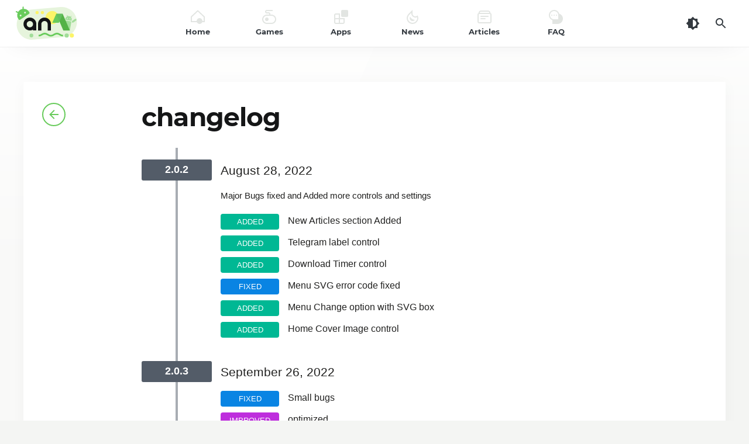

--- FILE ---
content_type: text/html; charset=UTF-8
request_url: https://an1.apktemplates.com/changelog/
body_size: 20044
content:
<!DOCTYPE html><html lang="en-US" id="html" class="ap-open hfix tb_on" dir="ltr" prefix="og: https://ogp.me/ns#"><head><script data-no-optimize="1">var litespeed_docref=sessionStorage.getItem("litespeed_docref");litespeed_docref&&(Object.defineProperty(document,"referrer",{get:function(){return litespeed_docref}}),sessionStorage.removeItem("litespeed_docref"));</script> <meta charset="UTF-8"><meta name="HandheldFriendly" content="true"><meta name="viewport" content="initial-scale=1.0, maximum-scale=5.0, width=device-width"><meta name='robots' content='index, follow, max-snippet:-1, max-image-preview:large, max-video-preview:-1' /> <script type="application/ld+json">{
"@context": "https://schema.org",
"@type": "WebSite",
"url": "https://an1.apktemplates.com",
"potentialAction": {
	"@type": "SearchAction",
		"target": {
			"@type": "EntryPoint",
			"urlTemplate": "https://an1.apktemplates.com/?s={search_term_string}"
		},
	"query-input": "required name=search_term_string"
	}
}</script> <title>changelog - AN1</title><link rel="canonical" href="https://an1.apktemplates.com/changelog/" /><meta property="og:locale" content="en_US" /><meta property="og:type" content="article" /><meta property="og:title" content="changelog - AN1" /><meta property="og:url" content="https://an1.apktemplates.com/changelog/" /><meta property="og:site_name" content="AN1" /><meta property="article:modified_time" content="2022-08-28T12:33:40+00:00" /><meta name="twitter:card" content="summary_large_image" /> <script type="application/ld+json" class="yoast-schema-graph">{"@context":"https://schema.org","@graph":[{"@type":"WebPage","@id":"https://an1.apktemplates.com/changelog/","url":"https://an1.apktemplates.com/changelog/","name":"changelog - AN1","isPartOf":{"@id":"https://an1.apktemplates.com/#website"},"datePublished":"2022-08-28T12:33:39+00:00","dateModified":"2022-08-28T12:33:40+00:00","breadcrumb":{"@id":"https://an1.apktemplates.com/changelog/#breadcrumb"},"inLanguage":"en-US","potentialAction":[{"@type":"ReadAction","target":["https://an1.apktemplates.com/changelog/"]}]},{"@type":"BreadcrumbList","@id":"https://an1.apktemplates.com/changelog/#breadcrumb","itemListElement":[{"@type":"ListItem","position":1,"name":"Home","item":"https://an1.apktemplates.com/"},{"@type":"ListItem","position":2,"name":"changelog"}]},{"@type":"WebSite","@id":"https://an1.apktemplates.com/#website","url":"https://an1.apktemplates.com/","name":"AN1","description":"Android Games World","potentialAction":[{"@type":"SearchAction","target":{"@type":"EntryPoint","urlTemplate":"https://an1.apktemplates.com/?s={search_term_string}"},"query-input":{"@type":"PropertyValueSpecification","valueRequired":true,"valueName":"search_term_string"}}],"inLanguage":"en-US"}]}</script> <link rel='dns-prefetch' href='//ajax.googleapis.com' /><link rel='dns-prefetch' href='//cdnjs.cloudflare.com' /><link rel="alternate" type="application/rss+xml" title="AN1 &raquo; Feed" href="https://an1.apktemplates.com/feed/" /><link rel="alternate" type="application/rss+xml" title="AN1 &raquo; Comments Feed" href="https://an1.apktemplates.com/comments/feed/" /><link rel="alternate" title="oEmbed (JSON)" type="application/json+oembed" href="https://an1.apktemplates.com/wp-json/oembed/1.0/embed?url=https%3A%2F%2Fan1.apktemplates.com%2Fchangelog%2F" /><link rel="alternate" title="oEmbed (XML)" type="text/xml+oembed" href="https://an1.apktemplates.com/wp-json/oembed/1.0/embed?url=https%3A%2F%2Fan1.apktemplates.com%2Fchangelog%2F&#038;format=xml" /><style id="litespeed-ccss">ul{box-sizing:border-box}:root{--wp--preset--font-size--normal:16px;--wp--preset--font-size--huge:42px}:root{--wp--preset--aspect-ratio--square:1;--wp--preset--aspect-ratio--4-3:4/3;--wp--preset--aspect-ratio--3-4:3/4;--wp--preset--aspect-ratio--3-2:3/2;--wp--preset--aspect-ratio--2-3:2/3;--wp--preset--aspect-ratio--16-9:16/9;--wp--preset--aspect-ratio--9-16:9/16;--wp--preset--color--black:#000000;--wp--preset--color--cyan-bluish-gray:#abb8c3;--wp--preset--color--white:#ffffff;--wp--preset--color--pale-pink:#f78da7;--wp--preset--color--vivid-red:#cf2e2e;--wp--preset--color--luminous-vivid-orange:#ff6900;--wp--preset--color--luminous-vivid-amber:#fcb900;--wp--preset--color--light-green-cyan:#7bdcb5;--wp--preset--color--vivid-green-cyan:#00d084;--wp--preset--color--pale-cyan-blue:#8ed1fc;--wp--preset--color--vivid-cyan-blue:#0693e3;--wp--preset--color--vivid-purple:#9b51e0;--wp--preset--gradient--vivid-cyan-blue-to-vivid-purple:linear-gradient(135deg,rgba(6,147,227,1) 0%,rgb(155,81,224) 100%);--wp--preset--gradient--light-green-cyan-to-vivid-green-cyan:linear-gradient(135deg,rgb(122,220,180) 0%,rgb(0,208,130) 100%);--wp--preset--gradient--luminous-vivid-amber-to-luminous-vivid-orange:linear-gradient(135deg,rgba(252,185,0,1) 0%,rgba(255,105,0,1) 100%);--wp--preset--gradient--luminous-vivid-orange-to-vivid-red:linear-gradient(135deg,rgba(255,105,0,1) 0%,rgb(207,46,46) 100%);--wp--preset--gradient--very-light-gray-to-cyan-bluish-gray:linear-gradient(135deg,rgb(238,238,238) 0%,rgb(169,184,195) 100%);--wp--preset--gradient--cool-to-warm-spectrum:linear-gradient(135deg,rgb(74,234,220) 0%,rgb(151,120,209) 20%,rgb(207,42,186) 40%,rgb(238,44,130) 60%,rgb(251,105,98) 80%,rgb(254,248,76) 100%);--wp--preset--gradient--blush-light-purple:linear-gradient(135deg,rgb(255,206,236) 0%,rgb(152,150,240) 100%);--wp--preset--gradient--blush-bordeaux:linear-gradient(135deg,rgb(254,205,165) 0%,rgb(254,45,45) 50%,rgb(107,0,62) 100%);--wp--preset--gradient--luminous-dusk:linear-gradient(135deg,rgb(255,203,112) 0%,rgb(199,81,192) 50%,rgb(65,88,208) 100%);--wp--preset--gradient--pale-ocean:linear-gradient(135deg,rgb(255,245,203) 0%,rgb(182,227,212) 50%,rgb(51,167,181) 100%);--wp--preset--gradient--electric-grass:linear-gradient(135deg,rgb(202,248,128) 0%,rgb(113,206,126) 100%);--wp--preset--gradient--midnight:linear-gradient(135deg,rgb(2,3,129) 0%,rgb(40,116,252) 100%);--wp--preset--font-size--small:13px;--wp--preset--font-size--medium:20px;--wp--preset--font-size--large:36px;--wp--preset--font-size--x-large:42px;--wp--preset--spacing--20:0.44rem;--wp--preset--spacing--30:0.67rem;--wp--preset--spacing--40:1rem;--wp--preset--spacing--50:1.5rem;--wp--preset--spacing--60:2.25rem;--wp--preset--spacing--70:3.38rem;--wp--preset--spacing--80:5.06rem;--wp--preset--shadow--natural:6px 6px 9px rgba(0, 0, 0, 0.2);--wp--preset--shadow--deep:12px 12px 50px rgba(0, 0, 0, 0.4);--wp--preset--shadow--sharp:6px 6px 0px rgba(0, 0, 0, 0.2);--wp--preset--shadow--outlined:6px 6px 0px -3px rgba(255, 255, 255, 1), 6px 6px rgba(0, 0, 0, 1);--wp--preset--shadow--crisp:6px 6px 0px rgba(0, 0, 0, 1)}.cbxchangelog_wrapper *{font-family:-apple-system,BlinkMacSystemFont,"Segoe UI",Roboto,"Helvetica Neue",Arial,"Noto Sans",sans-serif,"Apple Color Emoji","Segoe UI Emoji","Segoe UI Symbol","Noto Color Emoji"}.cbxchangelog_wrapper *,.cbxchangelog_wrapper:after,.cbxchangelog_wrapper:before{box-sizing:border-box!important}.cbxchangelog_release{position:relative;padding:20px 0;display:grid;grid-gap:15px}.cbxchangelog_release .cbxchangelog_release_header{display:grid;grid-template-columns:120px auto;grid-gap:15px;line-height:35px}.cbxchangelog_release .cbxchangelog_release_header:before{content:"";position:absolute;top:0;left:58px;bottom:0;width:4px;background:rgb(83 92 104/.5)}.cbxchangelog_release .cbxchangelog_version{color:#fff;background:#535c68;padding:5px 0;border-radius:3px;position:relative;z-index:1;text-align:center;font-size:18px;line-height:25px;font-weight:700;min-width:100px}.cbxchangelog_release .cbxchangelog_date{align-self:center;font-size:26px;color:#212120!important}.cbxchangelog_release .cbxchangelog_release_inner{margin-left:135px;display:grid;grid-gap:15px}.cbxchangelog_release .cbxchangelog_note p{margin-bottom:5px;font-size:15px;line-height:1.5;color:#212120!important}.cbxchangelog_release .cbxchangelog_features{display:grid;grid-gap:10px}.cbxchangelog_release .cbxchangelog_log{display:grid;grid-gap:15px;grid-template-columns:minmax(100px,max-content) 1fr}.cbxchangelog_release .cbxchangelog_log-label{text-transform:uppercase;font-size:13px;line-height:1.5;text-align:center;color:#fff;border-radius:4px;padding:4px 10px;align-self:start}.cbxchangelog_release .cbxchangelog_log_label_added{background:#00b894}.cbxchangelog_release .cbxchangelog_log_label_fixed{background:#0984e3}.cbxchangelog_release .cbxchangelog_log_label_improved{background:#be2edd}.cbxchangelog_release .cbxchangelog_features .cbxchangelog_feature{font-size:16px;color:#212120!important}@media (max-width:800px){.cbxchangelog_wrapper{margin-top:15px;align-self:start}}@media (max-width:630px){.cbxchangelog_wrapper{padding:10px}}@media (max-width:630px){.cbxchangelog_release .cbxchangelog_release_header{line-height:32px}.cbxchangelog_release .cbxchangelog_release_header:before{display:none}.cbxchangelog_release .cbxchangelog_date{font-size:20px}.cbxchangelog_release .cbxchangelog_version{font-size:15px;line-height:22px}}@media (max-width:630px){.cbxchangelog_release .cbxchangelog_release_inner{margin-left:0}}@media (max-width:800px){.cbxchangelog_wrapper{margin-top:15px;align-self:start}}@media (max-width:630px){.cbxchangelog_wrapper{padding:10px}}*,::after,::before{box-sizing:border-box;-webkit-box-sizing:border-box}article,header{display:block}html{font-family:sans-serif;line-height:1.15;-webkit-text-size-adjust:100%}h1{margin-top:0;margin-bottom:.5rem}p{margin-top:0;margin-bottom:1rem}ul{margin-top:0;margin-bottom:1rem}ul ul{margin-bottom:0}small{font-size:80%}img{vertical-align:middle;border-style:none}svg{overflow:hidden;vertical-align:middle}button{border-radius:0}button,input{margin:0;font-family:inherit;font-size:inherit;line-height:inherit}button,input{overflow:visible}button{text-transform:none}[type=button],[type=submit],button{-webkit-appearance:button;outline:0!important}[type=button]::-moz-focus-inner,[type=submit]::-moz-focus-inner,button::-moz-focus-inner{padding:0;border-style:none}[type=search]{outline-offset:-2px;-webkit-appearance:none}[type=search]::-webkit-search-decoration{-webkit-appearance:none}::-webkit-file-upload-button{font:inherit;-webkit-appearance:button}body{margin:0;font-family:Montserrat,-apple-system,BlinkMacSystemFont,"Segoe UI","Helvetica Neue",Arial,"Noto Sans",sans-serif,"Apple Color Emoji","Segoe UI Emoji","Segoe UI Symbol","Noto Color Emoji";font-size:1rem;font-weight:400;line-height:1.5;color:#151617;text-align:left;background-color:#fff}html{height:100%}body{min-height:100%;min-width:320px;background-color:#fbfbfa}@media (min-width:768px){body{background-color:#f4f5f3;background-image:url(/wp-content/themes/an1/assets/img/bg.svg);background-position:50% 5rem;background-repeat:no-repeat;background-size:281rem auto}}a{text-decoration:none;background-color:#fff0}@media (min-width:992px){body{display:flex;flex-direction:column}}h1{margin-bottom:.5rem;font-weight:500;line-height:1.3}h1{font-size:2.5rem}.title{line-height:1.3;word-wrap:break-word}.xsmf{font-size:.8125rem}.xxxlgf{font-weight:700;letter-spacing:-.06rem}.xxxlgf{font-size:1.8rem}@media (min-width:460px) and (max-width:1279px){.xxxlgf{font-size:2rem}}@media (min-width:1280px){.xxxlgf{font-size:2.75rem}}.fbold{font-weight:700}.muted{color:#b2b2b2!important}.vhide{border:0;clip:rect(0 0 0 0);height:1px;width:1px;margin:-1px;overflow:hidden;padding:0;position:absolute}.d-block{display:block!important}@media (min-width:992px){.d-lg-none{display:none!important}}.page{width:100%}.wrp{width:100%;max-width:calc(1200px + 4rem);margin:0 auto}@media (min-width:500px){.wrp{padding:0 2rem}}html.hfix .header{position:fixed}.header{position:relative;left:0;top:0;width:100%;z-index:55;box-shadow:0 1px 0 0 rgb(0 0 0/.05)}.header>header{position:relative;z-index:1;background:#fff;padding:0 .5rem;color:#343a40}@media (min-width:992px){.header>header{display:flex;align-items:center}}@media (max-width:767px){.header>header{height:4rem}html.hfix body{padding-top:4rem}}@media (min-width:768px){.header>header{height:5rem}html.hfix body{padding-top:5rem}}@media (min-width:576px){.header>header{padding:0 2rem}}.header::after{content:"";position:absolute;left:50%;top:0;bottom:.8rem;width:96%;transform:translateX(-50%);box-shadow:0 0 2.5rem 0 rgb(0 0 0/.12)}.logo{margin:0;font-size:inherit;line-height:inherit}.logo>a{margin-left:-1rem;display:block}@media (min-width:1140px){.logo{flex:1 1 0%;margin-right:auto}}@media (max-width:991px){.header>header::after{clear:both;display:block;content:""}.head_menu>ul>li>a>i,.hmenu{display:none}.toggle_submenu{display:block}.hmenu{position:fixed;z-index:1000;left:0;top:0;margin:0;padding:0;width:100%;height:100vh;background-color:#fff;display:none;opacity:0;overflow:hidden;overflow-y:scroll}.hmenu .btn-close{position:absolute;right:0;top:0;transform:translateY(-100%);opacity:0;z-index:1}.head_menu{margin:0;width:100%;min-height:100%;max-width:580px;padding:0 2rem;margin-left:auto;margin-right:auto;transform:translateY(30%);opacity:0}.head_menu{padding:4rem 0 3.5rem 0}.head_menu>ul{list-style:none;margin:0;padding:0}.head_menu>ul>li>a{display:block;padding:.55rem 2.5rem}.head_menu>ul.head_menu_f>li>a{font-size:1.25rem;padding:.75rem 2.5rem;line-height:1.5rem;height:3rem}.head_menu>ul a{color:inherit}.head_menu>ul.head_menu_s{margin-top:1rem;margin-bottom:1rem}.head_menu button{border:0 none;background:0 0}.submenu:not(.open)>.toggle_submenu{position:absolute;margin:0;right:0;width:3rem;height:3rem;opacity:.5;padding:.75rem;transform:translateY(-100%);margin-right:1.5rem}.submenu:not(.open)>.toggle_submenu::after{content:"";display:block;border:0 solid;border-width:2px 2px 0 0;width:.75rem;height:.75rem;transform:rotate(45deg)}.submenu .toggle_submenu .i__arrowleft{width:1.5rem;height:1.5rem;display:none}.submenu>ul{display:none;list-style:none;margin:0;padding:0 0 4rem 0}.submenu>ul>li>a{font-size:1rem;display:block;padding:.5rem 2.5rem;line-height:1.5rem}.submenu>ul>li:first-child>a{font-size:1.25rem;padding:.75rem 2.5rem}}@media (min-width:500px) and (max-width:991px){.head_menu>ul.head_menu_f>li>a,.head_menu>ul>li>a,.submenu>ul>li:first-child>a,.submenu>ul>li>a{padding-left:3.5rem;padding-right:3.5rem}.submenu:not(.open)>.toggle_submenu{margin-right:3rem}}@media (min-width:576px) and (max-width:991px){.logo{float:left}.head_menu_btn,.header .tools{float:right;margin-top:1rem}.head_menu_btn{margin-right:-.75rem}.header .tools{margin-right:.5rem}}@media (max-width:767px){.head_menu_btn,.header .tools{margin-top:.5rem}}@media (min-width:768px){.logo>a{padding:.5rem;margin-left:-1.5rem}}@media (min-width:992px){.tools{display:flex;flex-direction:row;justify-content:flex-end;margin-left:auto}.hmenu{display:block;flex:3 1 0%;max-width:1200px}.head_menu_f{display:flex;list-style:none;padding:0;margin:0;text-align:center}.head_menu_f>li{flex-basis:0%;flex-grow:1;max-width:100%;position:relative}.head_menu_f>li>a{display:block;padding:1rem .75rem;color:inherit;text-decoration:none!important}.head_menu_f>li>a>span{display:block}.head_menu_f>li>a>i{display:block;margin-bottom:.25rem;color:#e2e5e2}.head_menu_f>li>a>i svg{width:24px;height:24px}.head_menu_f>li>a>i svg>*{opacity:1}.head_menu_s{display:none!important}.toggle_submenu{display:none}.submenu{position:absolute;left:50%;top:100%;margin-top:-.25rem;font-size:.875rem;transform:translateX(-50%) translateY(-1rem);background-color:#fff;box-shadow:0 .5rem 1.5rem 0 rgb(0 0 0/.16);opacity:0;visibility:hidden}.submenu::after{content:"";width:0;height:0;position:absolute;left:50%;bottom:100%;transform:translateX(-50%);border-style:solid;border-width:0 .75rem .75rem .75rem;border-color:#fff0 #fff0 #fff #fff0}.submenu ul{list-style:none;padding:1rem;margin:0}.submenu ul>li{min-width:10rem}.submenu ul>li>a{text-align:left;display:block;padding:.25rem .5rem;font-weight:400;color:inherit;text-decoration:none;white-space:nowrap}}@media (min-width:1140px){.tools{flex:1 1 0%}}@media (min-width:576px){.tools{margin-right:-.5rem}}.head_menu_btn,.tool-btn{width:3rem;height:3rem;padding:.5rem;color:inherit}button.head_menu_btn{border:0 none;background:0 0;position:relative}@media (max-width:575px){.head_menu_btn{float:left}.logo{position:absolute;left:50%;transform:translateX(-50%)}.logo>a{margin-left:0!important}.tools{float:right}}@media (max-width:991px){.butterbrod{width:24px;height:24px;display:block;margin:0 auto;color:inherit;overflow:hidden}.butterbrod>i{display:block;margin:5px auto 0 auto;max-width:18px;height:0;border-top:2px solid}.butterbrod>i:first-child{margin-top:4px}}.tool-btn{border:0 none;background:0 0;position:relative}.tool-btn>svg{position:relative;z-index:1;width:24px;height:24px}@media (min-width:992px){.tool-btn::after{content:"";position:absolute;left:50%;top:50%;height:2rem;width:2rem;border-radius:50%;margin:-1rem 0 0-1rem;transform:scale(.5);opacity:0;background-color:rgb(220 225 229/.3)}}@media (min-width:576px){.no-toolbar{margin-top:2rem}}@media (max-width:575px){.page{margin-top:2rem}}@media (min-width:768px){.no-toolbar{margin-top:3.75rem}}@media (min-width:992px){.sticky{position:sticky;top:calc(5rem + 2rem)}}@media (min-width:640px){.post_view{background-color:#fff;box-shadow:0 .25rem 1.5rem 1px rgb(0 0 0/3%);border-radius:.125rem;padding:2rem}}.post_view .post_left{display:none}.post_left{padding-top:.25rem}.post_mid>header{margin-bottom:1.5rem}@media (max-width:499px){.post_view{padding:0 1.5rem}.post_mid>header{margin-bottom:1.5rem}}@media (min-width:500px){.post_mid>.text{font-size:1.125rem}}@media (max-width:767px){.post_view{margin-bottom:2rem}.no-toolbar .post_view{margin-top:0}}@media (min-width:768px){.post_view{margin-bottom:3.5rem}}@media (min-width:992px){.post_view{display:flex}.post_view .post_left{display:block;width:100%;flex:0 0 10%;max-width:10%}.post_view .post_mid{width:100%;flex:1 1 80%;max-width:80%}}@media (min-width:1200px){.post_view .post_left{flex:0 0 15%;max-width:15%}.post_view .post_mid{flex:1 1 70%;max-width:70%}}@media (max-width:499px){.content{overflow:hidden;padding-bottom:1px}}.modal{position:fixed;z-index:1000;left:0;top:0;bottom:0;margin:0;padding:0;width:100%;background-color:#fff;display:none;opacity:0;overflow:hidden}.modal_search{background-color:#f4f5F3FA}.modal .btn-close{position:absolute;right:0;top:0;transform:translateY(-100%);opacity:0;z-index:1}.modal_content{position:relative;width:100%;height:100%;overflow:hidden;overflow-y:scroll}.modal_wrap{margin:0 auto;width:100%}.qsearch_form{transform:translateY(30%);opacity:0;padding:4rem 0}@media (min-width:576px){.modal_wrap{max-width:calc(848px + 2rem);padding:0 2rem}}@media (min-width:992px){.qsearch_form{padding:5rem 0}}@media (max-width:575px){.modal_wrap{max-width:calc(848px + 1rem);padding:0 1rem}}.search_field{position:relative}.search_field>input{display:block;width:100%;outline:0!important;border-radius:.125rem;background-color:#fff;border:0 none;box-shadow:0 .5rem 1.375rem 0 rgb(0 0 0/.07)}.search_field>button{position:absolute;right:1.125rem;top:50%;transform:translateY(-50%);width:3rem;height:3rem;padding:.5rem;margin:0;border:0 none;background:0 0}.search_field>button>svg{width:2rem;height:2rem;display:block}@media (min-width:576px){.search_field>input{font-size:1.125rem;line-height:1.75rem;padding:1.75rem 2rem;padding-right:5.25rem;height:5.25rem}.search_field>button{right:1.125rem}}@media (max-width:575px){.search_field>button{right:.5rem}.search_field>input{font-size:1rem;line-height:1.5rem;padding:1.25rem;padding-right:4rem;height:4rem}}.btn-back{display:inline-block;width:2.5rem;height:2.5rem;padding:calc(.5rem - 2px);border-radius:50%;border:2px solid}.btn-back svg{width:1.5rem;height:1.5rem;display:block}.btn-close{border:0 none;background:0 0;color:inherit;width:4rem;height:4rem}.btn-close>svg{width:1.5rem;height:1.5rem}@media (min-width:1200px){.btn-close{background-color:#121416;color:#fff;width:5rem;height:5rem}.btn-close>svg{width:2rem;height:2rem}}.btn-back{color:#68cb5b!important}</style><link rel="preload" data-asynced="1" data-optimized="2" as="style" onload="this.onload=null;this.rel='stylesheet'" href="https://an1.apktemplates.com/wp-content/litespeed/ucss/5c59929d5578ca85a38712756e8340d0.css?ver=b23e4" /><script type="litespeed/javascript">!function(a){"use strict";var b=function(b,c,d){function e(a){return h.body?a():void setTimeout(function(){e(a)})}function f(){i.addEventListener&&i.removeEventListener("load",f),i.media=d||"all"}var g,h=a.document,i=h.createElement("link");if(c)g=c;else{var j=(h.body||h.getElementsByTagName("head")[0]).childNodes;g=j[j.length-1]}var k=h.styleSheets;i.rel="stylesheet",i.href=b,i.media="only x",e(function(){g.parentNode.insertBefore(i,c?g:g.nextSibling)});var l=function(a){for(var b=i.href,c=k.length;c--;)if(k[c].href===b)return a();setTimeout(function(){l(a)})};return i.addEventListener&&i.addEventListener("load",f),i.onloadcssdefined=l,l(f),i};"undefined"!=typeof exports?exports.loadCSS=b:a.loadCSS=b}("undefined"!=typeof global?global:this);!function(a){if(a.loadCSS){var b=loadCSS.relpreload={};if(b.support=function(){try{return a.document.createElement("link").relList.supports("preload")}catch(b){return!1}},b.poly=function(){for(var b=a.document.getElementsByTagName("link"),c=0;c<b.length;c++){var d=b[c];"preload"===d.rel&&"style"===d.getAttribute("as")&&(a.loadCSS(d.href,d,d.getAttribute("media")),d.rel=null)}},!b.support()){b.poly();var c=a.setInterval(b.poly,300);a.addEventListener&&a.addEventListener("load",function(){b.poly(),a.clearInterval(c)}),a.attachEvent&&a.attachEvent("onload",function(){a.clearInterval(c)})}}}(this);</script><link rel="preload" as="image" href="https://an1.apktemplates.com/wp-content/themes/an1/assets/img/logo.svg"><link rel="https://api.w.org/" href="https://an1.apktemplates.com/wp-json/" /><link rel="alternate" title="JSON" type="application/json" href="https://an1.apktemplates.com/wp-json/wp/v2/pages/899" /><link rel="icon" href="https://an1.apktemplates.com/wp-content/uploads/2022/07/favicon-150x150.png" sizes="32x32" /><link rel="icon" href="https://an1.apktemplates.com/wp-content/uploads/2022/07/favicon.png" sizes="192x192" /><link rel="apple-touch-icon" href="https://an1.apktemplates.com/wp-content/uploads/2022/07/favicon.png" /><meta name="msapplication-TileImage" content="https://an1.apktemplates.com/wp-content/uploads/2022/07/favicon.png" /><style id="kirki-inline-styles"></style></head><body class=""><div class="header"><header><div class="logo">
<a href="https://an1.apktemplates.com" title="AN1">
<img src="https://an1.apktemplates.com/wp-content/themes/an1/assets/img/logo.svg" width="128" height="64" fetchpriority="high" decoding="sync">
<span class="vhide">AN1</span>
</a></div>
<button class="head_menu_btn d-block d-lg-none" type="button" aria-label="Menu">
<span class="butterbrod"><i></i><i></i><i></i></span>
</button><div class="hmenu">
<button class="btn-close hmenu_close d-block d-lg-none" type="button">
<svg class="i__close">
<use xlink:href="#i__close"></use>
</svg>
</button><div class="head_menu"><ul class="head_menu_f"><li >
<a class="xsmf fbold" href="https://an1.apktemplates.com/">
<i>
<svg xmlns="http://www.w3.org/2000/svg" viewBox="0 0 24 24"><rect fill="none" width="24" height="24"></rect><path fill="currentColor" class="icon_lightcolor" d="M12,2.8L2,12.2V19h20v-6.8L12,2.8 M12,0.1l12,11.2V21H0v-9.7L12,0.1z"></path><circle fill="currentColor" cx="15" cy="19" r="5"></circle></svg>                            </i>
<span>Home</span>
</a></li><li >
<a class="xsmf fbold" href="https://an1.apktemplates.com/category/games/">
<i>
<svg xmlns="http://www.w3.org/2000/svg" viewBox="0 0 24 24"><rect fill="none" width="24" height="24"></rect><circle fill="currentColor" cx="8" cy="16" r="3"></circle><path fill="currentColor" class="icon_lightcolor" d="M16,8h-2V7c0-1.7-1.3-3-3-3H8C7.4,4,7,3.6,7,3s0.4-1,1-1h10V0H8C6.3,0,5,1.3,5,3s1.3,3,3,3h3c0.6,0,1,0.4,1,1v1H8c-4.4,0-8,3.6-8,8s3.6,8,8,8h8c4.4,0,8-3.6,8-8S20.4,8,16,8z M16,22H8c-3.3,0-6-2.7-6-6s2.7-6,6-6h8c3.3,0,6,2.7,6,6S19.3,22,16,22z"></path></svg>                            </i>
<span>Games</span>
</a><div class="submenu">
<button class="toggle_submenu muted" type="button">
<svg class="i__arrowleft"><use xlink:href="#i__arrowleft"></use></svg>
</button><ul><li class="d-lg-none"><a class="fbold" href="https://an1.apktemplates.com/category/games/">All Games</a></li><li><a href="https://an1.apktemplates.com/category/games/action/"><span>Action (5)</span></a></li><li><a href="https://an1.apktemplates.com/category/games/arcade/"><span>Arcade (4)</span></a></li><li><a href="https://an1.apktemplates.com/category/games/casual/"><span>Casual (3)</span></a></li><li><a href="https://an1.apktemplates.com/category/games/puzzle/"><span>Puzzle (2)</span></a></li><li><a href="https://an1.apktemplates.com/category/games/racing/"><span>Racing (4)</span></a></li><li><a href="https://an1.apktemplates.com/category/games/sports/"><span>Sports (4)</span></a></li><li><a href="https://an1.apktemplates.com/category/games/strategy/"><span>Strategy (3)</span></a></li></ul></div></li><li >
<a class="xsmf fbold" href="https://an1.apktemplates.com/category/apps/">
<i>
<svg xmlns="http://www.w3.org/2000/svg" viewBox="0 0 24 24"><rect fill="none" width="24" height="24"></rect><path fill="currentColor" d="M14,0h8c1.1,0,2,0.9,2,2v8c0,1.1-0.9,2-2,2h-8c-1.1,0-2-0.9-2-2V2C12,0.9,12.9,0,14,0z"></path><path fill="currentColor" class="icon_lightcolor" d="M10,14V6H2.8C1.2,6,0,7.2,0,8.8v12.4C0,22.8,1.2,24,2.8,24h12.4c1.5,0,2.8-1.2,2.8-2.8V14H10zM2.8,8H8v6H2V8.8C2,8.3,2.3,8,2.8,8z M2.8,22C2.3,22,2,21.7,2,21.2V16h6v6H2.8z M15.2,22H10v-6h6v5.2C16,21.7,15.7,22,15.2,22z"></path></svg>                            </i>
<span>Apps</span>
</a><div class="submenu">
<button class="toggle_submenu muted" type="button">
<svg class="i__arrowleft"><use xlink:href="#i__arrowleft"></use></svg>
</button><ul><li class="d-lg-none"><a class="fbold" href="https://an1.apktemplates.com/category/apps/">All Apps</a></li><li><a href="https://an1.apktemplates.com/category/apps/art-design/"><span>Art &amp; Design (1)</span></a></li><li><a href="https://an1.apktemplates.com/category/apps/communication/"><span>Communication (6)</span></a></li><li><a href="https://an1.apktemplates.com/category/apps/entertainment/"><span>Entertainment (4)</span></a></li><li><a href="https://an1.apktemplates.com/category/apps/music-audio/"><span>Music &amp; Audio (5)</span></a></li><li><a href="https://an1.apktemplates.com/category/apps/personalization/"><span>Personalization (2)</span></a></li><li><a href="https://an1.apktemplates.com/category/apps/photography/"><span>Photography (7)</span></a></li><li><a href="https://an1.apktemplates.com/category/apps/productivity/"><span>Productivity (7)</span></a></li><li><a href="https://an1.apktemplates.com/category/apps/social/"><span>Social (4)</span></a></li><li><a href="https://an1.apktemplates.com/category/apps/video-players-editors/"><span>Video Players &amp; Editors (2)</span></a></li></ul></div></li><li >
<a class="xsmf fbold" href="https://an1.apktemplates.com/news/">
<i>
<svg xmlns="http://www.w3.org/2000/svg" viewBox="0 0 24 24"><rect fill="none" width="24" height="24"></rect><path fill="currentColor" class="icon_lightcolor" d="M10,4.8L6.6,8.2c-1.4,1.4-2.3,3.2-2.5,5.2c-0.2,2,0.3,3.9,1.5,5.4c1.5,2,3.9,3.2,6.4,3.2c3,0,5.6-1.6,7.1-4.4c0.9-1.6,1.1-3.5,0.7-5.2C18.9,12.8,17.9,13,17,13c-3.9,0-7-3.1-7-7V4.8 M11.9,0C11.9,0,12,0,11.9,0l0,6c0,2.8,2.2,5,5,5c1.5,0,2.8-0.7,3.7-1.7c1.6,2.9,1.7,6.4,0.1,9.3C18.9,22.2,15.4,24,12,24c-3,0-6-1.3-8-4c-3-4-2.4-9.7,1.2-13.2L11.9,0C11.9,0,11.9,0,11.9,0z"></path><path fill="currentColor" d="M7.9,11.5c-1.4,2.3-0.8,5.3,1.5,6.8c2.2,1.4,5.1,0.8,6.6-1.3C12.5,16.8,9.3,14.7,7.9,11.5z"></path></svg>                            </i>
<span>News</span>
</a></li><li >
<a class="xsmf fbold" href="https://an1.apktemplates.com/articles/">
<i>
<svg xmlns="http://www.w3.org/2000/svg" viewBox="0 0 24 24"><rect x="0" fill="none" width="24" height="24"></rect><path fill="currentColor" class="icon_lightcolor" d="M22,5.2V4.7c0-2-1.7-3.7-3.7-3.7H5.7C3.7,1,2,2.7,2,4.7v0.5C0.8,5.6,0,6.7,0,8v12c0,1.7,1.3,3,3,3h18c1.7,0,3-1.3,3-3V8C24,6.7,23.2,5.6,22,5.2z M5.7,3h12.6C19.2,3,20,3.8,20,4.7V5H4V4.7C4,3.8,4.8,3,5.7,3z M22,20c0,0.6-0.4,1-1,1H3c-0.6,0-1-0.4-1-1V8c0-0.6,0.4-1,1-1h18c0.6,0,1,0.4,1,1V20z"></path><path fill="currentColor" d="M6,10h12c0.6,0,1,0.4,1,1l0,0c0,0.6-0.4,1-1,1H6c-0.6,0-1-0.4-1-1l0,0C5,10.4,5.4,10,6,10z"></path><path fill="currentColor" d="M5.9,14h7.1c0.5,0,0.9,0.4,0.9,0.9v0.1c0,0.5-0.4,0.9-0.9,0.9H5.9C5.4,16,5,15.6,5,15.1v-0.1C5,14.4,5.4,14,5.9,14z"></path></svg>                            </i>
<span>Articles</span>
</a></li><li >
<a class="xsmf fbold" href="https://an1.apktemplates.com/faq/">
<i>
<svg xmlns="http://www.w3.org/2000/svg" viewBox="0 0 24 24"><rect y="0" width="24" height="24" fill="none"></rect><circle fill="currentColor" cx="5" cy="9" r="1"></circle><circle fill="currentColor" cx="9" cy="9" r="1"></circle><circle fill="currentColor" cx="13" cy="9" r="1"></circle><path fill="currentColor" class="icon_lightcolor" d="M17.6,6.4C16.5,2.7,13.1,0,9,0C4,0,0,4,0,9c0,3.9,2.5,7.2,6,8.5V24h9c5,0,9-4,9-9C24,11,21.4,7.5,17.6,6.4zM16,16H9c-3.9,0-7-3.1-7-7s3.1-7,7-7s7,3.1,7,7V16z"></path></svg>                            </i>
<span>FAQ</span>
</a></li></ul><ul class="head_menu_s d-lg-none"><li>
<a href="https://an1.apktemplates.com/changelog/">changelog</a></li><li>
<a href="https://an1.apktemplates.com/faq/">FAQ</a></li><li>
<a href="https://an1.apktemplates.com/faq-section/">FAQ section</a></li></ul></div></div><div class="tools">
<button id="darkmod_btn" class="darkmod_btn tool-btn" aria-label="Dark Theme">
<svg width="24" height="24">
<use xlink:href="#i__darkmod"></use>
</svg>
</button>
<button id="qsearch_btn" class="qsearch tool-btn" data-target="qsearch_modal" aria-label="Search">
<svg width="24" height="24">
<use xlink:href="#i__search"></use>
</svg>
</button></div></header></div><div class="page"><div class="wrp"><div class="content no-toolbar"><article class="post_view ignore-select" style="margin-bottom: 0"><div class="post_left">
<a class="btn-back sticky" href="https://an1.apktemplates.com">
<svg class="i__arrowleft">
<use xlink:href="#i__arrowleft"></use>
</svg>
</a></div><div class="post_mid"><header><h1 class="title xxxlgf">changelog</h1></header><div class="text"><div class="cbxchangelog_wrapper cbxchangelog_wrapper_prepros"><div class="cbxchangelog_release" id="cbxchangelog_release_898_1"><div class="cbxchangelog_release_header"><div class="cbxchangelog_version">2.0.2</div><div class="cbxchangelog_date"><small>August 28, 2022</small></div></div><div class="cbxchangelog_release_inner"><div class="cbxchangelog_note"><p>Major Bugs fixed and Added more controls and settings</p></div><div class="cbxchangelog_features"><div class="cbxchangelog_log"><div class="cbxchangelog_log-label cbxchangelog_log_label_added">Added</div><div class="cbxchangelog_feature">New Articles section Added</div></div><div class="cbxchangelog_log"><div class="cbxchangelog_log-label cbxchangelog_log_label_added">Added</div><div class="cbxchangelog_feature">Telegram label control</div></div><div class="cbxchangelog_log"><div class="cbxchangelog_log-label cbxchangelog_log_label_added">Added</div><div class="cbxchangelog_feature">Download Timer control</div></div><div class="cbxchangelog_log"><div class="cbxchangelog_log-label cbxchangelog_log_label_fixed">Fixed</div><div class="cbxchangelog_feature">Menu SVG error code fixed</div></div><div class="cbxchangelog_log"><div class="cbxchangelog_log-label cbxchangelog_log_label_added">Added</div><div class="cbxchangelog_feature">Menu Change option with SVG box</div></div><div class="cbxchangelog_log"><div class="cbxchangelog_log-label cbxchangelog_log_label_added">Added</div><div class="cbxchangelog_feature">Home Cover Image control</div></div></div></div></div><div class="cbxchangelog_release" id="cbxchangelog_release_898_2"><div class="cbxchangelog_release_header"><div class="cbxchangelog_version">2.0.3</div><div class="cbxchangelog_date"><small>September 26, 2022</small></div></div><div class="cbxchangelog_release_inner"><div class="cbxchangelog_features"><div class="cbxchangelog_log"><div class="cbxchangelog_log-label cbxchangelog_log_label_fixed">Fixed</div><div class="cbxchangelog_feature">Small bugs</div></div><div class="cbxchangelog_log"><div class="cbxchangelog_log-label cbxchangelog_log_label_improved">Improved</div><div class="cbxchangelog_feature">optimized</div></div><div class="cbxchangelog_log"><div class="cbxchangelog_log-label cbxchangelog_log_label_added">Added</div><div class="cbxchangelog_feature">Comment section</div></div></div></div></div><div class="cbxchangelog_release" id="cbxchangelog_release_898_3"><div class="cbxchangelog_release_header"><div class="cbxchangelog_version">2.0.4</div></div><div class="cbxchangelog_release_inner"><div class="cbxchangelog_features"><div class="cbxchangelog_log"><div class="cbxchangelog_log-label cbxchangelog_log_label_added">Added</div><div class="cbxchangelog_feature">Automatic Download fields</div></div><div class="cbxchangelog_log"><div class="cbxchangelog_log-label cbxchangelog_log_label_fixed">Fixed</div><div class="cbxchangelog_feature">Google Play Extractor</div></div></div></div></div><div class="cbxchangelog_release" id="cbxchangelog_release_898_4"><div class="cbxchangelog_release_header"><div class="cbxchangelog_version">3.0</div><div class="cbxchangelog_date"><small>March 14, 2023</small></div></div><div class="cbxchangelog_release_inner"><div class="cbxchangelog_note"><p>Major Update &#038; Changes</p></div><div class="cbxchangelog_features"><div class="cbxchangelog_log"><div class="cbxchangelog_log-label cbxchangelog_log_label_added">Added</div><div class="cbxchangelog_feature">User Star Rating</div></div><div class="cbxchangelog_log"><div class="cbxchangelog_log-label cbxchangelog_log_label_updated">Updated</div><div class="cbxchangelog_feature">Home SEO Title &amp; Description</div></div><div class="cbxchangelog_log"><div class="cbxchangelog_log-label cbxchangelog_log_label_updated">Updated</div><div class="cbxchangelog_feature">Pagination</div></div><div class="cbxchangelog_log"><div class="cbxchangelog_log-label cbxchangelog_log_label_improved">Improved</div><div class="cbxchangelog_feature">Header Menu Select</div></div><div class="cbxchangelog_log"><div class="cbxchangelog_log-label cbxchangelog_log_label_improved">Improved</div><div class="cbxchangelog_feature">Home Subcategory select</div></div><div class="cbxchangelog_log"><div class="cbxchangelog_log-label cbxchangelog_log_label_improved">Improved</div><div class="cbxchangelog_feature">Home Category Select</div></div><div class="cbxchangelog_log"><div class="cbxchangelog_log-label cbxchangelog_log_label_improved">Improved</div><div class="cbxchangelog_feature">Single Post Breadcrumb</div></div><div class="cbxchangelog_log"><div class="cbxchangelog_log-label cbxchangelog_log_label_improved">Improved</div><div class="cbxchangelog_feature">Star rating</div></div><div class="cbxchangelog_log"><div class="cbxchangelog_log-label cbxchangelog_log_label_improved">Improved</div><div class="cbxchangelog_feature">Comment Box &amp; UI</div></div><div class="cbxchangelog_log"><div class="cbxchangelog_log-label cbxchangelog_log_label_improved">Improved</div><div class="cbxchangelog_feature">Download page UI</div></div><div class="cbxchangelog_log"><div class="cbxchangelog_log-label cbxchangelog_log_label_improved">Improved</div><div class="cbxchangelog_feature">Download page verify badge</div></div><div class="cbxchangelog_log"><div class="cbxchangelog_log-label cbxchangelog_log_label_improved">Improved</div><div class="cbxchangelog_feature">Games category</div></div><div class="cbxchangelog_log"><div class="cbxchangelog_log-label cbxchangelog_log_label_improved">Improved</div><div class="cbxchangelog_feature">Archive page</div></div><div class="cbxchangelog_log"><div class="cbxchangelog_log-label cbxchangelog_log_label_improved">Improved</div><div class="cbxchangelog_feature">Search results</div></div><div class="cbxchangelog_log"><div class="cbxchangelog_log-label cbxchangelog_log_label_fixed">Fixed</div><div class="cbxchangelog_feature">Download page dark mode</div></div><div class="cbxchangelog_log"><div class="cbxchangelog_log-label cbxchangelog_log_label_fixed">Fixed</div><div class="cbxchangelog_feature">Many bugs</div></div><div class="cbxchangelog_log"><div class="cbxchangelog_log-label cbxchangelog_log_label_removed">Removed</div><div class="cbxchangelog_feature">KK Star Rating</div></div></div></div></div><div class="cbxchangelog_release" id="cbxchangelog_release_898_5"><div class="cbxchangelog_release_header"><div class="cbxchangelog_version">3.0.1</div><div class="cbxchangelog_date"><small>March 16, 2023</small></div></div><div class="cbxchangelog_release_inner"><div class="cbxchangelog_note"><p>Minor bugs fixes</p></div><div class="cbxchangelog_features"><div class="cbxchangelog_log"><div class="cbxchangelog_log-label cbxchangelog_log_label_fixed">Fixed</div><div class="cbxchangelog_feature">Download page links</div></div></div></div></div><div class="cbxchangelog_release" id="cbxchangelog_release_898_6"><div class="cbxchangelog_release_header"><div class="cbxchangelog_version">3.0.3</div><div class="cbxchangelog_date"><small>April 29, 2023</small></div></div><div class="cbxchangelog_release_inner"><div class="cbxchangelog_note"><p>Download links improved</p></div><div class="cbxchangelog_features"><div class="cbxchangelog_log"><div class="cbxchangelog_log-label cbxchangelog_log_label_improved">Improved</div><div class="cbxchangelog_feature">Download links</div></div></div></div></div><div class="cbxchangelog_release" id="cbxchangelog_release_898_7"><div class="cbxchangelog_release_header"><div class="cbxchangelog_version">3.5.0</div><div class="cbxchangelog_date"><small>June 26, 2023</small></div></div><div class="cbxchangelog_release_inner"><div class="cbxchangelog_note"><p>Various Bug fixes &#038; Download page updates!</p></div><div class="cbxchangelog_features"><div class="cbxchangelog_log"><div class="cbxchangelog_log-label cbxchangelog_log_label_added">Added</div><div class="cbxchangelog_feature">Screenshots Limit Control</div></div><div class="cbxchangelog_log"><div class="cbxchangelog_log-label cbxchangelog_log_label_added">Added</div><div class="cbxchangelog_feature">Single Post Common FAQ Section</div></div><div class="cbxchangelog_log"><div class="cbxchangelog_log-label cbxchangelog_log_label_added">Added</div><div class="cbxchangelog_feature">LD Promo Button</div></div><div class="cbxchangelog_log"><div class="cbxchangelog_log-label cbxchangelog_log_label_updated">Updated</div><div class="cbxchangelog_feature">Single Post Breadcrumb</div></div><div class="cbxchangelog_log"><div class="cbxchangelog_log-label cbxchangelog_log_label_updated">Updated</div><div class="cbxchangelog_feature">Download Page Links</div></div><div class="cbxchangelog_log"><div class="cbxchangelog_log-label cbxchangelog_log_label_improved">Improved</div><div class="cbxchangelog_feature">Single Post Image Quality</div></div><div class="cbxchangelog_log"><div class="cbxchangelog_log-label cbxchangelog_log_label_improved">Improved</div><div class="cbxchangelog_feature">Comment Box</div></div><div class="cbxchangelog_log"><div class="cbxchangelog_log-label cbxchangelog_log_label_improved">Improved</div><div class="cbxchangelog_feature">Download Page</div></div><div class="cbxchangelog_log"><div class="cbxchangelog_log-label cbxchangelog_log_label_improved">Improved</div><div class="cbxchangelog_feature">Archive Posts Image Quality</div></div><div class="cbxchangelog_log"><div class="cbxchangelog_log-label cbxchangelog_log_label_fixed">Fixed</div><div class="cbxchangelog_feature">Admin bar top (for login users)</div></div><div class="cbxchangelog_log"><div class="cbxchangelog_log-label cbxchangelog_log_label_fixed">Fixed</div><div class="cbxchangelog_feature">Featured Banner Customizable</div></div><div class="cbxchangelog_log"><div class="cbxchangelog_log-label cbxchangelog_log_label_fixed">Fixed</div><div class="cbxchangelog_feature">Current Active Category Color (Menu)</div></div><div class="cbxchangelog_log"><div class="cbxchangelog_log-label cbxchangelog_log_label_fixed">Fixed</div><div class="cbxchangelog_feature">Minor Bugs</div></div></div></div></div><div class="cbxchangelog_release" id="cbxchangelog_release_898_8"><div class="cbxchangelog_release_header"><div class="cbxchangelog_version">3.5.7</div><div class="cbxchangelog_date"><small>July 27, 2023</small></div></div><div class="cbxchangelog_release_inner"><div class="cbxchangelog_note"><p>Bug fixes</p></div><div class="cbxchangelog_features"><div class="cbxchangelog_log"><div class="cbxchangelog_log-label cbxchangelog_log_label_fixed">Fixed</div><div class="cbxchangelog_feature">PHP Syntax</div></div><div class="cbxchangelog_log"><div class="cbxchangelog_log-label cbxchangelog_log_label_fixed">Fixed</div><div class="cbxchangelog_feature">MOD Tick Box</div></div><div class="cbxchangelog_log"><div class="cbxchangelog_log-label cbxchangelog_log_label_fixed">Fixed</div><div class="cbxchangelog_feature">APK Extractor</div></div><div class="cbxchangelog_log"><div class="cbxchangelog_log-label cbxchangelog_log_label_fixed">Fixed</div><div class="cbxchangelog_feature">Some bugs</div></div></div></div></div><div class="cbxchangelog_release" id="cbxchangelog_release_898_9"><div class="cbxchangelog_release_header"><div class="cbxchangelog_version">4.0</div><div class="cbxchangelog_date"><small>October 8, 2023</small></div></div><div class="cbxchangelog_release_inner"><div class="cbxchangelog_note"><p>Core Update</p></div><div class="cbxchangelog_features"><div class="cbxchangelog_log"><div class="cbxchangelog_log-label cbxchangelog_log_label_added">Added</div><div class="cbxchangelog_feature">Head Code</div></div><div class="cbxchangelog_log"><div class="cbxchangelog_log-label cbxchangelog_log_label_added">Added</div><div class="cbxchangelog_feature">Unlimited Home Posts</div></div><div class="cbxchangelog_log"><div class="cbxchangelog_log-label cbxchangelog_log_label_added">Added</div><div class="cbxchangelog_feature">Home Posts by Tags</div></div><div class="cbxchangelog_log"><div class="cbxchangelog_log-label cbxchangelog_log_label_added">Added</div><div class="cbxchangelog_feature">Home News Section</div></div><div class="cbxchangelog_log"><div class="cbxchangelog_log-label cbxchangelog_log_label_added">Added</div><div class="cbxchangelog_feature">Footer Code</div></div><div class="cbxchangelog_log"><div class="cbxchangelog_log-label cbxchangelog_log_label_added">Added</div><div class="cbxchangelog_feature">Custom Category Page</div></div><div class="cbxchangelog_log"><div class="cbxchangelog_log-label cbxchangelog_log_label_added">Added</div><div class="cbxchangelog_feature">Comment Form Front End Validation</div></div><div class="cbxchangelog_log"><div class="cbxchangelog_log-label cbxchangelog_log_label_added">Added</div><div class="cbxchangelog_feature">Version variable in Yoast/RankMath</div></div><div class="cbxchangelog_log"><div class="cbxchangelog_log-label cbxchangelog_log_label_added">Added</div><div class="cbxchangelog_feature">News Post Type</div></div><div class="cbxchangelog_log"><div class="cbxchangelog_log-label cbxchangelog_log_label_improved">Improved</div><div class="cbxchangelog_feature">Header Menu</div></div><div class="cbxchangelog_log"><div class="cbxchangelog_log-label cbxchangelog_log_label_improved">Improved</div><div class="cbxchangelog_feature">Footer Menu</div></div><div class="cbxchangelog_log"><div class="cbxchangelog_log-label cbxchangelog_log_label_improved">Improved</div><div class="cbxchangelog_feature">Comment Box</div></div><div class="cbxchangelog_log"><div class="cbxchangelog_log-label cbxchangelog_log_label_improved">Improved</div><div class="cbxchangelog_feature">Advertisements</div></div><div class="cbxchangelog_log"><div class="cbxchangelog_log-label cbxchangelog_log_label_improved">Improved</div><div class="cbxchangelog_feature">Post Meta Box</div></div><div class="cbxchangelog_log"><div class="cbxchangelog_log-label cbxchangelog_log_label_improved">Improved</div><div class="cbxchangelog_feature">Site Speed</div></div><div class="cbxchangelog_log"><div class="cbxchangelog_log-label cbxchangelog_log_label_improved">Improved</div><div class="cbxchangelog_feature">Customization Fields</div></div><div class="cbxchangelog_log"><div class="cbxchangelog_log-label cbxchangelog_log_label_removed">Removed</div><div class="cbxchangelog_feature">APK Extract Tags</div></div><div class="cbxchangelog_log"><div class="cbxchangelog_log-label cbxchangelog_log_label_removed">Removed</div><div class="cbxchangelog_feature">Unwanted Requests</div></div><div class="cbxchangelog_log"><div class="cbxchangelog_log-label cbxchangelog_log_label_fixed">Fixed</div><div class="cbxchangelog_feature">Search Query Bug</div></div><div class="cbxchangelog_log"><div class="cbxchangelog_log-label cbxchangelog_log_label_fixed">Fixed</div><div class="cbxchangelog_feature">Lot of Bugs</div></div></div></div></div><div class="cbxchangelog_release" id="cbxchangelog_release_898_10"><div class="cbxchangelog_release_header"><div class="cbxchangelog_version">4.0.3</div><div class="cbxchangelog_date"><small>October 9, 2023</small></div></div><div class="cbxchangelog_release_inner"><div class="cbxchangelog_note"><p>Bug Fixes</p></div><div class="cbxchangelog_features"><div class="cbxchangelog_log"><div class="cbxchangelog_log-label cbxchangelog_log_label_fixed">Fixed</div><div class="cbxchangelog_feature">MOD tag for Post Thumbnail</div></div><div class="cbxchangelog_log"><div class="cbxchangelog_log-label cbxchangelog_log_label_fixed">Fixed</div><div class="cbxchangelog_feature">Add Screenshot in Post Edit</div></div><div class="cbxchangelog_log"><div class="cbxchangelog_log-label cbxchangelog_log_label_fixed">Fixed</div><div class="cbxchangelog_feature">Home Category Post More Link</div></div><div class="cbxchangelog_log"><div class="cbxchangelog_log-label cbxchangelog_log_label_fixed">Fixed</div><div class="cbxchangelog_feature">Manual Star Rating</div></div></div></div></div><div class="cbxchangelog_release" id="cbxchangelog_release_898_11"><div class="cbxchangelog_release_header"><div class="cbxchangelog_version">4.0.6</div><div class="cbxchangelog_date"><small>October 12, 2023</small></div></div><div class="cbxchangelog_release_inner"><div class="cbxchangelog_note"><p>Bug fixes</p></div><div class="cbxchangelog_features"><div class="cbxchangelog_log"><div class="cbxchangelog_log-label cbxchangelog_log_label_improved">Improved</div><div class="cbxchangelog_feature">Home Top Ads Section</div></div><div class="cbxchangelog_log"><div class="cbxchangelog_log-label cbxchangelog_log_label_fixed">Fixed</div><div class="cbxchangelog_feature">Download Timer</div></div></div></div></div><div class="cbxchangelog_release" id="cbxchangelog_release_898_12"><div class="cbxchangelog_release_header"><div class="cbxchangelog_version">4.0.8</div><div class="cbxchangelog_date"><small>October 25, 2023</small></div></div><div class="cbxchangelog_release_inner"><div class="cbxchangelog_note"><p>Download &#8220;Kirki Plugin&#8221; for access customization Options</p></div><div class="cbxchangelog_features"><div class="cbxchangelog_log"><div class="cbxchangelog_log-label cbxchangelog_log_label_fixed">Fixed</div><div class="cbxchangelog_feature">Server Load</div></div><div class="cbxchangelog_log"><div class="cbxchangelog_log-label cbxchangelog_log_label_removed">Removed</div><div class="cbxchangelog_feature">Kirki Functions</div></div></div></div></div><div class="cbxchangelog_release" id="cbxchangelog_release_898_13"><div class="cbxchangelog_release_header"><div class="cbxchangelog_version">4.0.10</div><div class="cbxchangelog_date"><small>October 27, 2023</small></div></div><div class="cbxchangelog_release_inner"><div class="cbxchangelog_note"><p>Bug fixed for apk extractor now you can control your post extractor there are 2 settings 1.> Post status settings 2.> select language options has 4 languages.</p></div><div class="cbxchangelog_features"><div class="cbxchangelog_log"><div class="cbxchangelog_log-label cbxchangelog_log_label_added">Added</div><div class="cbxchangelog_feature">Extractor Settings</div></div><div class="cbxchangelog_log"><div class="cbxchangelog_log-label cbxchangelog_log_label_fixed">Fixed</div><div class="cbxchangelog_feature">Extractor Not Working</div></div></div></div></div><div class="cbxchangelog_release" id="cbxchangelog_release_898_14"><div class="cbxchangelog_release_header"><div class="cbxchangelog_version">4.1.0</div><div class="cbxchangelog_date"><small>December 12, 2023</small></div></div><div class="cbxchangelog_release_inner"><div class="cbxchangelog_note"><p>Improvements</p></div><div class="cbxchangelog_features"><div class="cbxchangelog_log"><div class="cbxchangelog_log-label cbxchangelog_log_label_updated">Updated</div><div class="cbxchangelog_feature">APK Importer (Google Play Extractor)</div></div><div class="cbxchangelog_log"><div class="cbxchangelog_log-label cbxchangelog_log_label_added">Added</div><div class="cbxchangelog_feature">Google Drive, FTP upload</div></div><div class="cbxchangelog_log"><div class="cbxchangelog_log-label cbxchangelog_log_label_improved">Improved</div><div class="cbxchangelog_feature">Star rating</div></div><div class="cbxchangelog_log"><div class="cbxchangelog_log-label cbxchangelog_log_label_fixed">Fixed</div><div class="cbxchangelog_feature">Minor bugs</div></div></div></div></div><div class="cbxchangelog_release" id="cbxchangelog_release_898_15"><div class="cbxchangelog_release_header"><div class="cbxchangelog_version">4.2.0</div><div class="cbxchangelog_date"><small>August 7, 2024</small></div></div><div class="cbxchangelog_release_inner"><div class="cbxchangelog_note"><p>Core Update</p></div><div class="cbxchangelog_features"><div class="cbxchangelog_log"><div class="cbxchangelog_log-label cbxchangelog_log_label_added">Added</div><div class="cbxchangelog_feature">Advanced options for Importer</div></div><div class="cbxchangelog_log"><div class="cbxchangelog_log-label cbxchangelog_log_label_added">Added</div><div class="cbxchangelog_feature">Aptoide Importer</div></div><div class="cbxchangelog_log"><div class="cbxchangelog_log-label cbxchangelog_log_label_added">Added</div><div class="cbxchangelog_feature">Customize panel</div></div><div class="cbxchangelog_log"><div class="cbxchangelog_log-label cbxchangelog_log_label_added">Added</div><div class="cbxchangelog_feature">Import/Export theme settings</div></div><div class="cbxchangelog_log"><div class="cbxchangelog_log-label cbxchangelog_log_label_added">Added</div><div class="cbxchangelog_feature">Demo Import</div></div><div class="cbxchangelog_log"><div class="cbxchangelog_log-label cbxchangelog_log_label_added">Added</div><div class="cbxchangelog_feature">Demo file added in apktemplates dashboard</div></div><div class="cbxchangelog_log"><div class="cbxchangelog_log-label cbxchangelog_log_label_added">Added</div><div class="cbxchangelog_feature">APK files filter in mImport/Export theme settingsedia</div></div><div class="cbxchangelog_log"><div class="cbxchangelog_log-label cbxchangelog_log_label_added">Added</div><div class="cbxchangelog_feature">Breadcrumbs</div></div><div class="cbxchangelog_log"><div class="cbxchangelog_log-label cbxchangelog_log_label_improved">Improved</div><div class="cbxchangelog_feature">APK Importer</div></div><div class="cbxchangelog_log"><div class="cbxchangelog_log-label cbxchangelog_log_label_fixed">Fixed</div><div class="cbxchangelog_feature">Rating errors</div></div><div class="cbxchangelog_log"><div class="cbxchangelog_log-label cbxchangelog_log_label_deprecate">Deprecated</div><div class="cbxchangelog_feature">Import content as blocks</div></div><div class="cbxchangelog_log"><div class="cbxchangelog_log-label cbxchangelog_log_label_removed">Removed</div><div class="cbxchangelog_feature">Theme activation popup</div></div><div class="cbxchangelog_log"><div class="cbxchangelog_log-label cbxchangelog_log_label_removed">Removed</div><div class="cbxchangelog_feature">Kirki Customization</div></div></div></div></div><div class="cbxchangelog_release" id="cbxchangelog_release_898_16"><div class="cbxchangelog_release_header"><div class="cbxchangelog_version">4.2.1</div><div class="cbxchangelog_date"><small>August 8, 2024</small></div></div><div class="cbxchangelog_release_inner"><div class="cbxchangelog_note"><p>Bug fixes</p></div><div class="cbxchangelog_features"><div class="cbxchangelog_log"><div class="cbxchangelog_log-label cbxchangelog_log_label_fixed">Fixed</div><div class="cbxchangelog_feature">Import Settings Error</div></div><div class="cbxchangelog_log"><div class="cbxchangelog_log-label cbxchangelog_log_label_fixed">Fixed</div><div class="cbxchangelog_feature">Minor bugs</div></div></div></div></div><div class="cbxchangelog_release" id="cbxchangelog_release_898_17"><div class="cbxchangelog_release_header"><div class="cbxchangelog_version">4.2.2</div><div class="cbxchangelog_date"><small>August 8, 2024</small></div></div><div class="cbxchangelog_release_inner"><div class="cbxchangelog_note"><p>Bug fixes</p></div><div class="cbxchangelog_features"><div class="cbxchangelog_log"><div class="cbxchangelog_log-label cbxchangelog_log_label_fixed">Fixed</div><div class="cbxchangelog_feature">SEO Headline bug</div></div><div class="cbxchangelog_log"><div class="cbxchangelog_log-label cbxchangelog_log_label_fixed">Fixed</div><div class="cbxchangelog_feature">Minor bugs</div></div></div></div></div><div class="cbxchangelog_release" id="cbxchangelog_release_898_18"><div class="cbxchangelog_release_header"><div class="cbxchangelog_version">4.2.3</div><div class="cbxchangelog_date"><small>September 8, 2024</small></div></div><div class="cbxchangelog_release_inner"><div class="cbxchangelog_note"><p>Major Bug Fixed</p></div><div class="cbxchangelog_features"><div class="cbxchangelog_log"><div class="cbxchangelog_log-label cbxchangelog_log_label_fixed">Fixed</div><div class="cbxchangelog_feature">2nd script not available</div></div></div></div></div><div class="cbxchangelog_release" id="cbxchangelog_release_898_19"><div class="cbxchangelog_release_header"><div class="cbxchangelog_version">4.2.4</div><div class="cbxchangelog_date"><small>September 8, 2024</small></div></div><div class="cbxchangelog_release_inner"><div class="cbxchangelog_note"><p>Major bug fixed</p></div><div class="cbxchangelog_features"><div class="cbxchangelog_log"><div class="cbxchangelog_log-label cbxchangelog_log_label_fixed">Fixed</div><div class="cbxchangelog_feature">Google Play Extraction Error</div></div></div></div></div><div class="cbxchangelog_release" id="cbxchangelog_release_898_20"><div class="cbxchangelog_release_header"><div class="cbxchangelog_version">4.2.6</div><div class="cbxchangelog_date"><small>September 30, 2024</small></div></div><div class="cbxchangelog_release_inner"><div class="cbxchangelog_note"><p>Bug fixes</p></div><div class="cbxchangelog_features"><div class="cbxchangelog_log"><div class="cbxchangelog_log-label cbxchangelog_log_label_added">Added</div><div class="cbxchangelog_feature">APK Importer Screenshot Limit</div></div><div class="cbxchangelog_log"><div class="cbxchangelog_log-label cbxchangelog_log_label_fixed">Fixed</div><div class="cbxchangelog_feature">Minor bugs</div></div></div></div></div><div class="cbxchangelog_release" id="cbxchangelog_release_898_21"><div class="cbxchangelog_release_header"><div class="cbxchangelog_version">4.2.7</div><div class="cbxchangelog_date"><small>October 4, 2024</small></div></div><div class="cbxchangelog_release_inner"><div class="cbxchangelog_note"><p>RTL is ready</p></div><div class="cbxchangelog_features"><div class="cbxchangelog_log"><div class="cbxchangelog_log-label cbxchangelog_log_label_added">Added</div><div class="cbxchangelog_feature">RTL</div></div><div class="cbxchangelog_log"><div class="cbxchangelog_log-label cbxchangelog_log_label_added">Added</div><div class="cbxchangelog_feature">RTL Banner images</div></div></div></div></div><div class="cbxchangelog_release" id="cbxchangelog_release_898_22"><div class="cbxchangelog_release_header"><div class="cbxchangelog_version">4.2.8</div><div class="cbxchangelog_date"><small>October 10, 2024</small></div></div><div class="cbxchangelog_release_inner"><div class="cbxchangelog_note"><p>Bug fixes</p></div><div class="cbxchangelog_features"><div class="cbxchangelog_log"><div class="cbxchangelog_log-label cbxchangelog_log_label_fixed">Fixed</div><div class="cbxchangelog_feature">Multiple download link timer issue</div></div></div></div></div><div class="cbxchangelog_release" id="cbxchangelog_release_898_23"><div class="cbxchangelog_release_header"><div class="cbxchangelog_version">4.2.9</div><div class="cbxchangelog_date"><small>October 22, 2024</small></div></div><div class="cbxchangelog_release_inner"><div class="cbxchangelog_note"><p>Bug fixes</p></div><div class="cbxchangelog_features"><div class="cbxchangelog_log"><div class="cbxchangelog_log-label cbxchangelog_log_label_fixed">Fixed</div><div class="cbxchangelog_feature">RTL bugs</div></div><div class="cbxchangelog_log"><div class="cbxchangelog_log-label cbxchangelog_log_label_fixed">Fixed</div><div class="cbxchangelog_feature">Minor bugs</div></div></div></div></div><div class="cbxchangelog_release" id="cbxchangelog_release_898_24"><div class="cbxchangelog_release_header"><div class="cbxchangelog_version">4.2.10</div><div class="cbxchangelog_date"><small>December 29, 2024</small></div></div><div class="cbxchangelog_release_inner"><div class="cbxchangelog_note"><p>License Activation Error</p></div><div class="cbxchangelog_features"><div class="cbxchangelog_log"><div class="cbxchangelog_log-label cbxchangelog_log_label_fixed">Fixed</div><div class="cbxchangelog_feature">License Activation Error</div></div></div></div></div></div></div></div></article></div></div></div><footer class="footer"><div class="wrp"><div class="copyright smf">
<a href="https://an1.apktemplates.com" aria-label="AN1">
<img data-lazyloaded="1" src="[data-uri]" data-src="https://an1.apktemplates.com/wp-content/uploads/2022/07/favicon.png" alt="favicon" width="20" height="20">
</a>
<span class="copyright_i1 fbold">Copyright © 2024 APKTEMPLATES.</span></div></div><div class="foot_line xsmf"><div class="wrp"><ul class="foot_menu"><li>
<a href="https://an1.apktemplates.com/changelog/">changelog</a></li><li>
<a href="https://an1.apktemplates.com/faq/">FAQ</a></li><li>
<a href="https://an1.apktemplates.com/faq-section/">FAQ section</a></li></ul></div></div><div class="wrp" ><div class="social">
<a href="https://www.facebook.com/apktemplates" target="_blank" rel="nofollow" aria-label="Facebook">
<svg width="24" height="24" viewBox="0 0 24 24" xmlns="http://www.w3.org/2000/svg">
<path d="M12 2C6.5 2 2 6.5 2 12c0 5 3.7 9.1 8.4 9.9v-7H7.9V12h2.5V9.8c0-2.5 1.5-3.9 3.8-3.9 1.1 0 2.2.2 2.2.2v2.5h-1.3c-1.2 0-1.6.8-1.6 1.6V12h2.8l-.4 2.9h-2.3v7C18.3 21.1 22 17 22 12c0-5.5-4.5-10-10-10z">
</path>
</svg>
</a>
<a href="https://www.youtube.com/@apktemplates?sub_confirmation=1" target="_blank" rel="nofollow" aria-label="Youtube">
<svg xmlns="http://www.w3.org/2000/svg" width="24" height="24" viewBox="0 0 24 24">
<path d="M19.615 3.184c-3.604-.246-11.631-.245-15.23 0-3.897.266-4.356 2.62-4.385 8.816.029 6.185.484 8.549 4.385 8.816 3.6.245 11.626.246 15.23 0 3.897-.266 4.356-2.62 4.385-8.816-.029-6.185-.484-8.549-4.385-8.816zm-10.615 12.816v-8l8 3.993-8 4.007z">
</path>
</svg>
</a>
<a href="https://telegram.me/apktemplates" target="_blank" rel="nofollow" aria-label="Telegram">
<svg width="24" height="24" viewBox="0 0 128 128" xmlns="http://www.w3.org/2000/svg">
<path d="M28.9700376,63.3244248 C47.6273373,55.1957357 60.0684594,49.8368063 66.2934036,47.2476366 C84.0668845,39.855031 87.7600616,38.5708563 90.1672227,38.528 C90.6966555,38.5191258 91.8804274,38.6503351 92.6472251,39.2725385 C93.294694,39.7979149 93.4728387,40.5076237 93.5580865,41.0057381 C93.6433345,41.5038525 93.7494885,42.63857 93.6651041,43.5252052 C92.7019529,53.6451182 88.5344133,78.2034783 86.4142057,89.5379542 C85.5170662,94.3339958 83.750571,95.9420841 82.0403991,96.0994568 C78.3237996,96.4414641 75.5015827,93.6432685 71.9018743,91.2836143 C66.2690414,87.5912212 63.0868492,85.2926952 57.6192095,81.6896017 C51.3004058,77.5256038 55.3966232,75.2369981 58.9976911,71.4967761 C59.9401076,70.5179421 76.3155302,55.6232293 76.6324771,54.2720454 C76.6721165,54.1030573 76.7089039,53.4731496 76.3346867,53.1405352 C75.9604695,52.8079208 75.4081573,52.921662 75.0095933,53.0121213 C74.444641,53.1403447 65.4461175,59.0880351 48.0140228,70.8551922 C45.4598218,72.6091037 43.1463059,73.4636682 41.0734751,73.4188859 C38.7883453,73.3695169 34.3926725,72.1268388 31.1249416,71.0646282 C27.1169366,69.7617838 23.931454,69.0729605 24.208838,66.8603276 C24.3533167,65.7078514 25.9403832,64.5292172 28.9700376,63.3244248 Z">
</path>
</svg>
</a></div></div></footer><div class="modal modal_search" id="qsearch_modal"><div class="modal_content">
<button class="btn-close qsearch_close" type="button">
<svg class="i__close">
<use xlink:href="#i__close"></use>
</svg>
</button><div class="modal_wrap"><div class="qsearch_form"><form role="search" method="get" action="https://an1.apktemplates.com"><div class="search_field">
<input id="search-input" type="search" placeholder="Search..." name="s" minlength="3" maxlength="156" required="">
<button type="submit" title="Find" aria-label="Search">
<svg class="i__search">
<use xlink:href="#i__search"></use>
</svg>
<span class="vhide">Search</span>
</button></div></form></div></div></div></div>
<svg aria-hidden="true" style="position: absolute; width: 0; height: 0; overflow: hidden;" version="1.1" xmlns="http://www.w3.org/2000/svg" xmlns:xlink="http://www.w3.org/1999/xlink">
<defs>
<symbol id="i__search" viewBox="0 0 24 24">
<path fill="currentColor" d="M15.5,14h-.79l-.28-.27a6.51,6.51,0,1,0-.7.7l.27.28v.79l5,4.99L20.49,19Zm-6,0A4.5,4.5,0,1,1,14,9.5,4.494,4.494,0,0,1,9.5,14Z"></path>
</symbol>
<symbol id="i__arrowright" viewBox="0 0 24 24">
<path fill="currentColor" d="M12 4l-1.41 1.41L16.17 11H4v2h12.17l-5.58 5.59L12 20l8-8z"></path>
</symbol>
<symbol id="i__arrowleft" viewBox="0 0 24 24">
<path fill="currentColor" d="M20 11H7.83l5.59-5.59L12 4l-8 8 8 8 1.41-1.41L7.83 13H20v-2z"></path>
</symbol>
<symbol id="i__yt" viewBox="0 0 32 32">
<rect fill="currentColor" width="32" height="32"></rect>
<path d="M11.4,22.8l11.4-6.6L11.4,9.6V22.8z" fill="#ffffff"></path>
</symbol>
<symbol id="i__fb" viewBox="0 0 32 32">
<rect fill="currentColor" width="32" height="32"></rect>
<path d="M18.8,17l0.4-2.4h-2.3V13c-0.1-0.7,0.4-1.3,1.1-1.3c0.1,0,0.2,0,0.3,0h1.1V9.6	c-0.6-0.1-1.3-0.2-1.9-0.2c-1.6-0.1-3.1,1.1-3.2,2.7c0,0.2,0,0.4,0,0.5v1.9h-2.1V17h2.1v5.9c0.9,0.1,1.8,0.1,2.6,0V17L18.8,17z" fill="#ffffff"></path>
</symbol>
<symbol id="i__vk" viewBox="0 0 32 32">
<rect fill="currentColor" width="32" height="32"></rect>
<path d="M23.6,11.7c0.1-0.4,0-0.7-0.6-0.7h-1.8c-0.4,0-0.7,0.2-0.8,0.5c-0.6,1.4-1.3,2.6-2.3,3.8	c-0.4,0.4-0.6,0.6-0.9,0.6c-0.1,0-0.3-0.1-0.3-0.5v-3.6c0-0.5-0.1-0.7-0.5-0.7h-2.9c-0.2,0-0.5,0.2-0.5,0.4c0,0,0,0,0,0	c0,0.4,0.7,0.6,0.7,1.8v2.7c0,0.6-0.1,0.7-0.3,0.7c-0.6,0-2.1-2.3-3-4.9c-0.2-0.5-0.4-0.7-0.8-0.7H7.8c-0.5,0-0.6,0.2-0.6,0.5	c0,0.5,0.6,2.9,2.9,6.1c1.2,2,3.3,3.2,5.6,3.4c1.2,0,1.3-0.3,1.3-0.7v-1.7c0-0.5,0.1-0.6,0.5-0.6c0.3,0,0.7,0.1,1.8,1.2	c1.2,1.2,1.5,1.8,2.2,1.8h1.8c0.5,0,0.8-0.3,0.6-0.8c-0.4-0.8-0.9-1.5-1.5-2.2c-0.4-0.5-1.1-1.1-1.3-1.3c-0.3-0.4-0.2-0.5,0-0.8	C21.1,15.9,23.4,12.8,23.6,11.7" fill="#ffffff"></path>
</symbol>
<symbol id="i__tg" viewBox="0 0 32 32">
<rect fill="currentColor" width="32" height="32"></rect>
<path fill="#ffffff" d="M7.61,15.44,22.85,9.56c.71-.25,1.33.18,1.1,1.25h0L21.35,23c-.19.87-.7,1.08-1.42.67L16,20.78l-1.91,1.84a1,1,0,0,1-.8.39l.28-4,7.33-6.62c.32-.28-.07-.44-.49-.16l-9,5.7L7.43,16.69c-.85-.27-.86-.84.18-1.25Z"></path>
</symbol>
<symbol id="i__cat" viewBox="0 0 30 24">
<path fill="currentColor" d="M5 0H1a1 1 0 0 0-1 1v4a1 1 0 0 0 1 1h4a1 1 0 0 0 1-1V1a1 1 0 0 0-1-1zm18 0H9a1 1 0 0 0-1 1v4a1 1 0 0 0 1 1h14a1 1 0 0 0 1-1V1a1 1 0 0 0-1-1zM5 9H1a1 1 0 0 0-1 1v4a1 1 0 0 0 1 1h4a1 1 0 0 0 1-1v-4a1 1 0 0 0-1-1zm18 0H9a1 1 0 0 0-1 1v4a1 1 0 0 0 1 1h14a1 1 0 0 0 1-1v-4a1 1 0 0 0-1-1zM5 18H1a1 1 0 0 0-1 1v4a1 1 0 0 0 1 1h4a1 1 0 0 0 1-1v-4a1 1 0 0 0-1-1zm18 0H9a1 1 0 0 0-1 1v4a1 1 0 0 0 1 1h14a1 1 0 0 0 1-1v-4a1 1 0 0 0-1-1z"></path>
</symbol>
<symbol id="i__duocheck" viewBox="106 51 287 50">
<path fill="currentColor" d="M322.041 43.983l23.491-36.26c1.51-2.287.841-5.414-1.467-6.903-2.286-1.51-5.414-.884-6.903 1.467l-24.353 37.512c-18.27-7.485-38.676-11.691-60.226-11.691-21.571 0-41.934 4.206-60.247 11.691l-24.31-37.512C166.538-.064 163.388-.69 161.08.82a4.99 4.99 0 0 0-1.467 6.903l23.512 36.26c-42.387 20.773-70.968 59.924-70.968 104.834 0 2.761.173 5.479.41 8.175H392.62c.237-2.696.388-5.414.388-8.175.001-44.91-28.602-84.061-70.967-104.834zm-134.386 64.928c-7.442 0-13.482-5.997-13.482-13.46s6.04-13.439 13.482-13.439c7.485 0 13.482 5.975 13.482 13.439s-6.04 13.46-13.482 13.46zm129.835 0c-7.442 0-13.482-5.997-13.482-13.46s6.04-13.439 13.482-13.439c7.463 0 13.46 5.975 13.46 13.439s-5.997 13.46-13.46 13.46z"></path>
</symbol>
<symbol id="i__version" viewBox="0 0 490 490">
<path fill="currentColor" d="M162.036 162.036H0V490h327.964V327.964H490V0H162.036v162.036zM459.375 30.625v266.714H327.964V162.036H192.661V30.625h266.714z"></path>
</symbol>
<symbol id="i__size" viewBox="0 2 24 24">
<path fill="currentColor" d="M12 8C5.373 8 0 6.657 0 5v4c0 1.657 5.373 3 12 3s12-1.343 12-3V5c0 1.657-5.373 3-12 3zm0 6c-6.627 0-12-1.343-12-3v4c0 1.657 5.373 3 12 3s12-1.343 12-3v-4c0 1.657-5.373 3-12 3zm0 6c-6.627 0-12-1.343-12-3v4c0 1.657 5.373 3 12 3s12-1.343 12-3v-4c0 1.657-5.373 3-12 3z"></path>
</symbol>
<symbol id="i__download" viewBox="0 0 24 24">
<path fill="currentColor" d="M19,12v7H5v-7H3v7c0,1.1,0.9,2,2,2h14c1.1,0,2-0.9,2-2v-7H19z M13,12.7l2.6-2.6l1.4,1.4l-5,5l-5-5l1.4-1.4l2.6,2.6V3h2V12.7z"></path>
</symbol>
<symbol id="i__reload" viewBox="0 0 24 24">
<path fill="currentColor" d="M12,6v3l4-4l-4-4v3c-4.4,0-8,3.6-8,8c0,1.5,0.4,3,1.2,4.3l1.5-1.5C6.2,13.9,6,13,6,12C6,8.7,8.7,6,12,6z M18.8,7.7l-1.5,1.5c1.6,2.9,0.4,6.5-2.5,8.1C14,17.8,13,18,12,18v-3l-4,4l4,4v-3c4.4,0,8-3.6,8-8C20,10.5,19.6,9,18.8,7.7z"></path>
</symbol>
<symbol id="i__shield" viewBox="0 0 24 24">
<path fill="currentColor" d="M12,1L3,5v6c0,5.5,3.8,10.7,9,12c5.2-1.3,9-6.5,9-12V5L12,1z M19,11c0,4.5-2.8,8.4-7,9.9c-4.2-1.5-7-5.5-7-9.9V6.3l7-3.1l7,3.1V11z M7.4,11.6L6,13l4,4l8-8l-1.4-1.4L10,14.2L7.4,11.6z"></path>
</symbol>
<symbol id="i__close" viewBox="0 0 24 24">
<path fill="currentColor" d="M19 6.41L17.59 5L12 10.59L6.41 5L5 6.41L10.59 12L5 17.59L6.41 19L12 13.41L17.59 19L19 17.59L13.41 12L19 6.41Z"></path>
</symbol>
<symbol id="i__edit" viewBox="0 0 24 24">
<path fill="currentColor" d="M3 17.25V21h3.75L17.81 9.94l-3.75-3.75L3 17.25zM20.71 7.04c.39-.39.39-1.02 0-1.41l-2.34-2.34c-.39-.39-1.02-.39-1.41 0l-1.83 1.83 3.75 3.75 1.83-1.83z"></path>
</symbol>
<symbol id="i__notif" viewBox="0 0 24 24">
<path fill="currentColor" d="M18,16v-5c0-3.1-1.6-5.6-4.5-6.3V4c0-0.8-0.7-1.5-1.5-1.5S10.5,3.2,10.5,4v0.7C7.6,5.4,6,7.9,6,11v5l-2,2v1h16v-1L18,16z M13,16h-2v-2h2V16z M13,12h-2V8h2V12z M12,22c1.1,0,2-0.9,2-2h-4C10,21.1,10.9,22,12,22z"></path>
</symbol>
<symbol id="i__right" viewBox="0 0 24 24">
<path fill="currentColor" d="M8.6,16.6l4.6-4.6L8.6,7.4L10,6l6,6l-6,6L8.6,16.6z"></path>
</symbol>
<symbol id="i__darkmod" viewBox="0 0 24 24">
<path fill="currentColor" d="M20 15.31L23.31 12 20 8.69V4h-4.69L12 .69 8.69 4H4v4.69L.69 12 4 15.31V20h4.69L12 23.31 15.31 20H20v-4.69zM12 18V6c3.31 0 6 2.69 6 6s-2.69 6-6 6z"></path>
</symbol>
<symbol id="i__share-fb" viewBox="0 0 24 24">
<path fill="currentColor" d="M13.38,12v9.18H9.58V12H7.78V8.76h1.8V6.67a3.56,3.56,0,0,1,3.83-3.83h2.81V6h-2a.77.77,0,0,0-.8.88v1.9h2.84L15.89,12Z"></path>
</symbol>
<symbol id="i__share-ok" viewBox="0 0 24 24">
<path fill="currentColor" d="M12,12.29A4.65,4.65,0,1,0,7.36,7.63h0A4.63,4.63,0,0,0,12,12.29Zm0-6.56a1.93,1.93,0,1,1-1.92,1.93h0A1.93,1.93,0,0,1,12,5.73Zm5,7.36a1.36,1.36,0,0,0-1.87-.44h0a5.86,5.86,0,0,1-6.24,0,1.29,1.29,0,0,0-1.79.29h0L7,13.08H7A1.36,1.36,0,0,0,7.42,15a9,9,0,0,0,2.7,1.12L7.55,18.63a1.28,1.28,0,0,0-.1,1.81.52.52,0,0,0,.1.11,1.34,1.34,0,0,0,1.87,0h0L12,18l2.57,2.56a1.28,1.28,0,0,0,1.81.11l.1-.11h0a1.28,1.28,0,0,0,.1-1.81l-.1-.1h0L13.9,16.09A9,9,0,0,0,16.6,15,1.37,1.37,0,0,0,17,13.09Z"></path>
</symbol>
<symbol id="i__share-tw" viewBox="0 0 24 24">
<path fill="currentColor" d="M15,4.72h0c2.36-.21,3.08,2.07,5.46.26A3.78,3.78,0,0,1,19,7,10.47,10.47,0,0,0,21,6.4a7.52,7.52,0,0,1-.51.68,10.2,10.2,0,0,1-1,1C19,13.56,15.43,19.3,9.2,19.3H8.14A11.06,11.06,0,0,1,3,17.65H3a7.66,7.66,0,0,0,5.4-1.46h0A3.77,3.77,0,0,1,5,13.63a4.27,4.27,0,0,0,1.63-.06,3.81,3.81,0,0,1-3-3.68,4.37,4.37,0,0,0,1.65.45A3.77,3.77,0,0,1,4.19,5.41,10.63,10.63,0,0,0,11.8,9.27a3.77,3.77,0,0,1,2.88-4.5h0Z"></path>
</symbol>
<symbol id="i__share-vk" viewBox="0 0 24 24">
<path fill="currentColor" d="M11.81,17.14h1.07a.91.91,0,0,0,.49-.22.76.76,0,0,0,.15-.48s0-1.44.65-1.65,1.51,1.39,2.41,2a1.65,1.65,0,0,0,1.19.37h2.41s1.26-.07.66-1.12A8.43,8.43,0,0,0,19.05,14c-1.51-1.4-1.3-1.13.51-3.59C20.68,8.92,21.11,8,21,7.62S20,7.35,20,7.35H17.32a.69.69,0,0,0-.35,0,.89.89,0,0,0-.24.3,15.42,15.42,0,0,1-1,2.14c-1.2,2.05-1.68,2.15-1.89,2-.45-.29-.33-1.19-.33-1.82,0-2,.29-2.82-.59-3a4.49,4.49,0,0,0-1.27-.12,5.9,5.9,0,0,0-2.25.22c-.32.16-.55.49-.41.51A1.22,1.22,0,0,1,9.75,8,2.6,2.6,0,0,1,10,9.18s.2,2.32-.27,2.62-.91-.1-2-2a17.51,17.51,0,0,1-1-2,.88.88,0,0,0-.22-.25,1.08,1.08,0,0,0-.42-.16H3.58a.92.92,0,0,0-.53.16c-.12.16,0,.47,0,.47a29.27,29.27,0,0,0,4.3,7.08,6.25,6.25,0,0,0,4.5,2"></path>
</symbol>
<symbol id="i__share-tg" viewBox="0 0 24 24">
<path fill="currentColor" d="m9.417 15.181-.397 5.584c.568 0 .814-.244 1.109-.537l2.663-2.545 5.518 4.041c1.012.564 1.725.267 1.998-.931l3.622-16.972.001-.001c.321-1.496-.541-2.081-1.527-1.714l-21.29 8.151c-1.453.564-1.431 1.374-.247 1.741l5.443 1.693 12.643-7.911c.595-.394 1.136-.176.691.218z"></path>
</symbol>
<symbol id="i__share-wa" viewBox="0 0 24 24">
<path fill="currentColor" d="m17.507 14.307-.009.075c-2.199-1.096-2.429-1.242-2.713-.816-.197.295-.771.964-.944 1.162-.175.195-.349.21-.646.075-.3-.15-1.263-.465-2.403-1.485-.888-.795-1.484-1.77-1.66-2.07-.293-.506.32-.578.878-1.634.1-.21.049-.375-.025-.524-.075-.15-.672-1.62-.922-2.206-.24-.584-.487-.51-.672-.51-.576-.05-.997-.042-1.368.344-1.614 1.774-1.207 3.604.174 5.55 2.714 3.552 4.16 4.206 6.804 5.114.714.227 1.365.195 1.88.121.574-.091 1.767-.721 2.016-1.426.255-.705.255-1.29.18-1.425-.074-.135-.27-.21-.57-.345z"></path>
<path fill="currentColor" d="m20.52 3.449c-7.689-7.433-20.414-2.042-20.419 8.444 0 2.096.549 4.14 1.595 5.945l-1.696 6.162 6.335-1.652c7.905 4.27 17.661-1.4 17.665-10.449 0-3.176-1.24-6.165-3.495-8.411zm1.482 8.417c-.006 7.633-8.385 12.4-15.012 8.504l-.36-.214-3.75.975 1.005-3.645-.239-.375c-4.124-6.565.614-15.145 8.426-15.145 2.654 0 5.145 1.035 7.021 2.91 1.875 1.859 2.909 4.35 2.909 6.99z"></path>
</symbol>
</defs>
</svg><script type="speculationrules">{"prefetch":[{"source":"document","where":{"and":[{"href_matches":"/*"},{"not":{"href_matches":["/wp-*.php","/wp-admin/*","/wp-content/uploads/*","/wp-content/*","/wp-content/plugins/*","/wp-content/themes/an1/*","/*\\?(.+)"]}},{"not":{"selector_matches":"a[rel~=\"nofollow\"]"}},{"not":{"selector_matches":".no-prefetch, .no-prefetch a"}}]},"eagerness":"conservative"}]}</script> <script type="litespeed/javascript" data-src="https://ajax.googleapis.com/ajax/libs/jquery/3.7.1/jquery.min.js" id="jquery-js"></script> <script data-no-optimize="1">window.lazyLoadOptions=Object.assign({},{threshold:300},window.lazyLoadOptions||{});!function(t,e){"object"==typeof exports&&"undefined"!=typeof module?module.exports=e():"function"==typeof define&&define.amd?define(e):(t="undefined"!=typeof globalThis?globalThis:t||self).LazyLoad=e()}(this,function(){"use strict";function e(){return(e=Object.assign||function(t){for(var e=1;e<arguments.length;e++){var n,a=arguments[e];for(n in a)Object.prototype.hasOwnProperty.call(a,n)&&(t[n]=a[n])}return t}).apply(this,arguments)}function o(t){return e({},at,t)}function l(t,e){return t.getAttribute(gt+e)}function c(t){return l(t,vt)}function s(t,e){return function(t,e,n){e=gt+e;null!==n?t.setAttribute(e,n):t.removeAttribute(e)}(t,vt,e)}function i(t){return s(t,null),0}function r(t){return null===c(t)}function u(t){return c(t)===_t}function d(t,e,n,a){t&&(void 0===a?void 0===n?t(e):t(e,n):t(e,n,a))}function f(t,e){et?t.classList.add(e):t.className+=(t.className?" ":"")+e}function _(t,e){et?t.classList.remove(e):t.className=t.className.replace(new RegExp("(^|\\s+)"+e+"(\\s+|$)")," ").replace(/^\s+/,"").replace(/\s+$/,"")}function g(t){return t.llTempImage}function v(t,e){!e||(e=e._observer)&&e.unobserve(t)}function b(t,e){t&&(t.loadingCount+=e)}function p(t,e){t&&(t.toLoadCount=e)}function n(t){for(var e,n=[],a=0;e=t.children[a];a+=1)"SOURCE"===e.tagName&&n.push(e);return n}function h(t,e){(t=t.parentNode)&&"PICTURE"===t.tagName&&n(t).forEach(e)}function a(t,e){n(t).forEach(e)}function m(t){return!!t[lt]}function E(t){return t[lt]}function I(t){return delete t[lt]}function y(e,t){var n;m(e)||(n={},t.forEach(function(t){n[t]=e.getAttribute(t)}),e[lt]=n)}function L(a,t){var o;m(a)&&(o=E(a),t.forEach(function(t){var e,n;e=a,(t=o[n=t])?e.setAttribute(n,t):e.removeAttribute(n)}))}function k(t,e,n){f(t,e.class_loading),s(t,st),n&&(b(n,1),d(e.callback_loading,t,n))}function A(t,e,n){n&&t.setAttribute(e,n)}function O(t,e){A(t,rt,l(t,e.data_sizes)),A(t,it,l(t,e.data_srcset)),A(t,ot,l(t,e.data_src))}function w(t,e,n){var a=l(t,e.data_bg_multi),o=l(t,e.data_bg_multi_hidpi);(a=nt&&o?o:a)&&(t.style.backgroundImage=a,n=n,f(t=t,(e=e).class_applied),s(t,dt),n&&(e.unobserve_completed&&v(t,e),d(e.callback_applied,t,n)))}function x(t,e){!e||0<e.loadingCount||0<e.toLoadCount||d(t.callback_finish,e)}function M(t,e,n){t.addEventListener(e,n),t.llEvLisnrs[e]=n}function N(t){return!!t.llEvLisnrs}function z(t){if(N(t)){var e,n,a=t.llEvLisnrs;for(e in a){var o=a[e];n=e,o=o,t.removeEventListener(n,o)}delete t.llEvLisnrs}}function C(t,e,n){var a;delete t.llTempImage,b(n,-1),(a=n)&&--a.toLoadCount,_(t,e.class_loading),e.unobserve_completed&&v(t,n)}function R(i,r,c){var l=g(i)||i;N(l)||function(t,e,n){N(t)||(t.llEvLisnrs={});var a="VIDEO"===t.tagName?"loadeddata":"load";M(t,a,e),M(t,"error",n)}(l,function(t){var e,n,a,o;n=r,a=c,o=u(e=i),C(e,n,a),f(e,n.class_loaded),s(e,ut),d(n.callback_loaded,e,a),o||x(n,a),z(l)},function(t){var e,n,a,o;n=r,a=c,o=u(e=i),C(e,n,a),f(e,n.class_error),s(e,ft),d(n.callback_error,e,a),o||x(n,a),z(l)})}function T(t,e,n){var a,o,i,r,c;t.llTempImage=document.createElement("IMG"),R(t,e,n),m(c=t)||(c[lt]={backgroundImage:c.style.backgroundImage}),i=n,r=l(a=t,(o=e).data_bg),c=l(a,o.data_bg_hidpi),(r=nt&&c?c:r)&&(a.style.backgroundImage='url("'.concat(r,'")'),g(a).setAttribute(ot,r),k(a,o,i)),w(t,e,n)}function G(t,e,n){var a;R(t,e,n),a=e,e=n,(t=Et[(n=t).tagName])&&(t(n,a),k(n,a,e))}function D(t,e,n){var a;a=t,(-1<It.indexOf(a.tagName)?G:T)(t,e,n)}function S(t,e,n){var a;t.setAttribute("loading","lazy"),R(t,e,n),a=e,(e=Et[(n=t).tagName])&&e(n,a),s(t,_t)}function V(t){t.removeAttribute(ot),t.removeAttribute(it),t.removeAttribute(rt)}function j(t){h(t,function(t){L(t,mt)}),L(t,mt)}function F(t){var e;(e=yt[t.tagName])?e(t):m(e=t)&&(t=E(e),e.style.backgroundImage=t.backgroundImage)}function P(t,e){var n;F(t),n=e,r(e=t)||u(e)||(_(e,n.class_entered),_(e,n.class_exited),_(e,n.class_applied),_(e,n.class_loading),_(e,n.class_loaded),_(e,n.class_error)),i(t),I(t)}function U(t,e,n,a){var o;n.cancel_on_exit&&(c(t)!==st||"IMG"===t.tagName&&(z(t),h(o=t,function(t){V(t)}),V(o),j(t),_(t,n.class_loading),b(a,-1),i(t),d(n.callback_cancel,t,e,a)))}function $(t,e,n,a){var o,i,r=(i=t,0<=bt.indexOf(c(i)));s(t,"entered"),f(t,n.class_entered),_(t,n.class_exited),o=t,i=a,n.unobserve_entered&&v(o,i),d(n.callback_enter,t,e,a),r||D(t,n,a)}function q(t){return t.use_native&&"loading"in HTMLImageElement.prototype}function H(t,o,i){t.forEach(function(t){return(a=t).isIntersecting||0<a.intersectionRatio?$(t.target,t,o,i):(e=t.target,n=t,a=o,t=i,void(r(e)||(f(e,a.class_exited),U(e,n,a,t),d(a.callback_exit,e,n,t))));var e,n,a})}function B(e,n){var t;tt&&!q(e)&&(n._observer=new IntersectionObserver(function(t){H(t,e,n)},{root:(t=e).container===document?null:t.container,rootMargin:t.thresholds||t.threshold+"px"}))}function J(t){return Array.prototype.slice.call(t)}function K(t){return t.container.querySelectorAll(t.elements_selector)}function Q(t){return c(t)===ft}function W(t,e){return e=t||K(e),J(e).filter(r)}function X(e,t){var n;(n=K(e),J(n).filter(Q)).forEach(function(t){_(t,e.class_error),i(t)}),t.update()}function t(t,e){var n,a,t=o(t);this._settings=t,this.loadingCount=0,B(t,this),n=t,a=this,Y&&window.addEventListener("online",function(){X(n,a)}),this.update(e)}var Y="undefined"!=typeof window,Z=Y&&!("onscroll"in window)||"undefined"!=typeof navigator&&/(gle|ing|ro)bot|crawl|spider/i.test(navigator.userAgent),tt=Y&&"IntersectionObserver"in window,et=Y&&"classList"in document.createElement("p"),nt=Y&&1<window.devicePixelRatio,at={elements_selector:".lazy",container:Z||Y?document:null,threshold:300,thresholds:null,data_src:"src",data_srcset:"srcset",data_sizes:"sizes",data_bg:"bg",data_bg_hidpi:"bg-hidpi",data_bg_multi:"bg-multi",data_bg_multi_hidpi:"bg-multi-hidpi",data_poster:"poster",class_applied:"applied",class_loading:"litespeed-loading",class_loaded:"litespeed-loaded",class_error:"error",class_entered:"entered",class_exited:"exited",unobserve_completed:!0,unobserve_entered:!1,cancel_on_exit:!0,callback_enter:null,callback_exit:null,callback_applied:null,callback_loading:null,callback_loaded:null,callback_error:null,callback_finish:null,callback_cancel:null,use_native:!1},ot="src",it="srcset",rt="sizes",ct="poster",lt="llOriginalAttrs",st="loading",ut="loaded",dt="applied",ft="error",_t="native",gt="data-",vt="ll-status",bt=[st,ut,dt,ft],pt=[ot],ht=[ot,ct],mt=[ot,it,rt],Et={IMG:function(t,e){h(t,function(t){y(t,mt),O(t,e)}),y(t,mt),O(t,e)},IFRAME:function(t,e){y(t,pt),A(t,ot,l(t,e.data_src))},VIDEO:function(t,e){a(t,function(t){y(t,pt),A(t,ot,l(t,e.data_src))}),y(t,ht),A(t,ct,l(t,e.data_poster)),A(t,ot,l(t,e.data_src)),t.load()}},It=["IMG","IFRAME","VIDEO"],yt={IMG:j,IFRAME:function(t){L(t,pt)},VIDEO:function(t){a(t,function(t){L(t,pt)}),L(t,ht),t.load()}},Lt=["IMG","IFRAME","VIDEO"];return t.prototype={update:function(t){var e,n,a,o=this._settings,i=W(t,o);{if(p(this,i.length),!Z&&tt)return q(o)?(e=o,n=this,i.forEach(function(t){-1!==Lt.indexOf(t.tagName)&&S(t,e,n)}),void p(n,0)):(t=this._observer,o=i,t.disconnect(),a=t,void o.forEach(function(t){a.observe(t)}));this.loadAll(i)}},destroy:function(){this._observer&&this._observer.disconnect(),K(this._settings).forEach(function(t){I(t)}),delete this._observer,delete this._settings,delete this.loadingCount,delete this.toLoadCount},loadAll:function(t){var e=this,n=this._settings;W(t,n).forEach(function(t){v(t,e),D(t,n,e)})},restoreAll:function(){var e=this._settings;K(e).forEach(function(t){P(t,e)})}},t.load=function(t,e){e=o(e);D(t,e)},t.resetStatus=function(t){i(t)},t}),function(t,e){"use strict";function n(){e.body.classList.add("litespeed_lazyloaded")}function a(){console.log("[LiteSpeed] Start Lazy Load"),o=new LazyLoad(Object.assign({},t.lazyLoadOptions||{},{elements_selector:"[data-lazyloaded]",callback_finish:n})),i=function(){o.update()},t.MutationObserver&&new MutationObserver(i).observe(e.documentElement,{childList:!0,subtree:!0,attributes:!0})}var o,i;t.addEventListener?t.addEventListener("load",a,!1):t.attachEvent("onload",a)}(window,document);</script><script data-no-optimize="1">window.litespeed_ui_events=window.litespeed_ui_events||["mouseover","click","keydown","wheel","touchmove","touchstart"];var urlCreator=window.URL||window.webkitURL;function litespeed_load_delayed_js_force(){console.log("[LiteSpeed] Start Load JS Delayed"),litespeed_ui_events.forEach(e=>{window.removeEventListener(e,litespeed_load_delayed_js_force,{passive:!0})}),document.querySelectorAll("iframe[data-litespeed-src]").forEach(e=>{e.setAttribute("src",e.getAttribute("data-litespeed-src"))}),"loading"==document.readyState?window.addEventListener("DOMContentLoaded",litespeed_load_delayed_js):litespeed_load_delayed_js()}litespeed_ui_events.forEach(e=>{window.addEventListener(e,litespeed_load_delayed_js_force,{passive:!0})});async function litespeed_load_delayed_js(){let t=[];for(var d in document.querySelectorAll('script[type="litespeed/javascript"]').forEach(e=>{t.push(e)}),t)await new Promise(e=>litespeed_load_one(t[d],e));document.dispatchEvent(new Event("DOMContentLiteSpeedLoaded")),window.dispatchEvent(new Event("DOMContentLiteSpeedLoaded"))}function litespeed_load_one(t,e){console.log("[LiteSpeed] Load ",t);var d=document.createElement("script");d.addEventListener("load",e),d.addEventListener("error",e),t.getAttributeNames().forEach(e=>{"type"!=e&&d.setAttribute("data-src"==e?"src":e,t.getAttribute(e))});let a=!(d.type="text/javascript");!d.src&&t.textContent&&(d.src=litespeed_inline2src(t.textContent),a=!0),t.after(d),t.remove(),a&&e()}function litespeed_inline2src(t){try{var d=urlCreator.createObjectURL(new Blob([t.replace(/^(?:<!--)?(.*?)(?:-->)?$/gm,"$1")],{type:"text/javascript"}))}catch(e){d="data:text/javascript;base64,"+btoa(t.replace(/^(?:<!--)?(.*?)(?:-->)?$/gm,"$1"))}return d}</script><script data-no-optimize="1">var litespeed_vary=document.cookie.replace(/(?:(?:^|.*;\s*)_lscache_vary\s*\=\s*([^;]*).*$)|^.*$/,"");litespeed_vary||fetch("/wp-content/plugins/litespeed-cache/guest.vary.php",{method:"POST",cache:"no-cache",redirect:"follow"}).then(e=>e.json()).then(e=>{console.log(e),e.hasOwnProperty("reload")&&"yes"==e.reload&&(sessionStorage.setItem("litespeed_docref",document.referrer),window.location.reload(!0))});</script><script data-optimized="1" type="litespeed/javascript" data-src="https://an1.apktemplates.com/wp-content/litespeed/js/055543f35d71c94e2b915b54a16cab68.js?ver=b23e4"></script><script defer src="https://static.cloudflareinsights.com/beacon.min.js/vcd15cbe7772f49c399c6a5babf22c1241717689176015" integrity="sha512-ZpsOmlRQV6y907TI0dKBHq9Md29nnaEIPlkf84rnaERnq6zvWvPUqr2ft8M1aS28oN72PdrCzSjY4U6VaAw1EQ==" data-cf-beacon='{"version":"2024.11.0","token":"2b61e5b1d4704632a712982c88f9d2ba","r":1,"server_timing":{"name":{"cfCacheStatus":true,"cfEdge":true,"cfExtPri":true,"cfL4":true,"cfOrigin":true,"cfSpeedBrain":true},"location_startswith":null}}' crossorigin="anonymous"></script>
</body></html>
<!-- Page optimized by LiteSpeed Cache @2026-01-28 18:40:04 -->

<!-- Page cached by LiteSpeed Cache 7.7 on 2026-01-28 18:40:04 -->
<!-- Guest Mode -->
<!-- QUIC.cloud CCSS loaded ✅ /ccss/8156590eecb303d06cdd59554610dffc.css -->
<!-- QUIC.cloud UCSS loaded ✅ /ucss/5c59929d5578ca85a38712756e8340d0.css -->

--- FILE ---
content_type: text/css
request_url: https://an1.apktemplates.com/wp-content/litespeed/ucss/5c59929d5578ca85a38712756e8340d0.css?ver=b23e4
body_size: 4055
content:
ul{box-sizing:border-box}:root{--wp--preset--font-size--normal:16px;--wp--preset--font-size--huge:42px;--wp--preset--aspect-ratio--square:1;--wp--preset--aspect-ratio--4-3:4/3;--wp--preset--aspect-ratio--3-4:3/4;--wp--preset--aspect-ratio--3-2:3/2;--wp--preset--aspect-ratio--2-3:2/3;--wp--preset--aspect-ratio--16-9:16/9;--wp--preset--aspect-ratio--9-16:9/16;--wp--preset--color--black:#000000;--wp--preset--color--cyan-bluish-gray:#abb8c3;--wp--preset--color--white:#ffffff;--wp--preset--color--pale-pink:#f78da7;--wp--preset--color--vivid-red:#cf2e2e;--wp--preset--color--luminous-vivid-orange:#ff6900;--wp--preset--color--luminous-vivid-amber:#fcb900;--wp--preset--color--light-green-cyan:#7bdcb5;--wp--preset--color--vivid-green-cyan:#00d084;--wp--preset--color--pale-cyan-blue:#8ed1fc;--wp--preset--color--vivid-cyan-blue:#0693e3;--wp--preset--color--vivid-purple:#9b51e0;--wp--preset--gradient--vivid-cyan-blue-to-vivid-purple:linear-gradient(135deg,rgba(6,147,227,1) 0%,rgb(155,81,224) 100%);--wp--preset--gradient--light-green-cyan-to-vivid-green-cyan:linear-gradient(135deg,rgb(122,220,180) 0%,rgb(0,208,130) 100%);--wp--preset--gradient--luminous-vivid-amber-to-luminous-vivid-orange:linear-gradient(135deg,rgba(252,185,0,1) 0%,rgba(255,105,0,1) 100%);--wp--preset--gradient--luminous-vivid-orange-to-vivid-red:linear-gradient(135deg,rgba(255,105,0,1) 0%,rgb(207,46,46) 100%);--wp--preset--gradient--very-light-gray-to-cyan-bluish-gray:linear-gradient(135deg,rgb(238,238,238) 0%,rgb(169,184,195) 100%);--wp--preset--gradient--cool-to-warm-spectrum:linear-gradient(135deg,rgb(74,234,220) 0%,rgb(151,120,209) 20%,rgb(207,42,186) 40%,rgb(238,44,130) 60%,rgb(251,105,98) 80%,rgb(254,248,76) 100%);--wp--preset--gradient--blush-light-purple:linear-gradient(135deg,rgb(255,206,236) 0%,rgb(152,150,240) 100%);--wp--preset--gradient--blush-bordeaux:linear-gradient(135deg,rgb(254,205,165) 0%,rgb(254,45,45) 50%,rgb(107,0,62) 100%);--wp--preset--gradient--luminous-dusk:linear-gradient(135deg,rgb(255,203,112) 0%,rgb(199,81,192) 50%,rgb(65,88,208) 100%);--wp--preset--gradient--pale-ocean:linear-gradient(135deg,rgb(255,245,203) 0%,rgb(182,227,212) 50%,rgb(51,167,181) 100%);--wp--preset--gradient--electric-grass:linear-gradient(135deg,rgb(202,248,128) 0%,rgb(113,206,126) 100%);--wp--preset--gradient--midnight:linear-gradient(135deg,rgb(2,3,129) 0%,rgb(40,116,252) 100%);--wp--preset--font-size--small:13px;--wp--preset--font-size--medium:20px;--wp--preset--font-size--large:36px;--wp--preset--font-size--x-large:42px;--wp--preset--spacing--20:0.44rem;--wp--preset--spacing--30:0.67rem;--wp--preset--spacing--40:1rem;--wp--preset--spacing--50:1.5rem;--wp--preset--spacing--60:2.25rem;--wp--preset--spacing--70:3.38rem;--wp--preset--spacing--80:5.06rem;--wp--preset--shadow--natural:6px 6px 9px rgba(0, 0, 0, 0.2);--wp--preset--shadow--deep:12px 12px 50px rgba(0, 0, 0, 0.4);--wp--preset--shadow--sharp:6px 6px 0px rgba(0, 0, 0, 0.2);--wp--preset--shadow--outlined:6px 6px 0px -3px rgba(255, 255, 255, 1), 6px 6px rgba(0, 0, 0, 1);--wp--preset--shadow--crisp:6px 6px 0px rgba(0, 0, 0, 1)}.cbxchangelog_wrapper *{font-family:-apple-system,BlinkMacSystemFont,"Segoe UI",Roboto,"Helvetica Neue",Arial,"Noto Sans",sans-serif,"Apple Color Emoji","Segoe UI Emoji","Segoe UI Symbol","Noto Color Emoji"}.cbxchangelog_wrapper *,.cbxchangelog_wrapper:after,.cbxchangelog_wrapper:before{box-sizing:border-box!important}.cbxchangelog_release{position:relative;padding:20px 0;display:grid;grid-gap:15px}.cbxchangelog_release .cbxchangelog_release_header{display:grid;grid-template-columns:120px auto;grid-gap:15px;line-height:35px}.cbxchangelog_release .cbxchangelog_release_header:before{content:"";position:absolute;top:0;left:58px;bottom:0;width:4px;background:rgb(83 92 104/.5)}.cbxchangelog_release .cbxchangelog_version{color:#fff;background:#535c68;padding:5px 0;border-radius:3px;position:relative;z-index:1;text-align:center;font-size:18px;line-height:25px;font-weight:700;min-width:100px}.cbxchangelog_release .cbxchangelog_date{align-self:center;font-size:26px;color:#212120!important}.cbxchangelog_release .cbxchangelog_release_inner{margin-left:135px;display:grid;grid-gap:15px}.cbxchangelog_release .cbxchangelog_note p{margin-bottom:5px;font-size:15px;line-height:1.5;color:#212120!important}.cbxchangelog_release .cbxchangelog_features{display:grid;grid-gap:10px}.cbxchangelog_release .cbxchangelog_log{display:grid;grid-gap:15px;grid-template-columns:minmax(100px,max-content) 1fr}.cbxchangelog_release .cbxchangelog_log-label{text-transform:uppercase;font-size:13px;line-height:1.5;text-align:center;color:#fff;border-radius:4px;padding:4px 10px;align-self:start}.cbxchangelog_release .cbxchangelog_log_label_added{background:#00b894}.cbxchangelog_release .cbxchangelog_log_label_fixed{background:#0984e3}.cbxchangelog_release .cbxchangelog_log_label_improved{background:#be2edd}.cbxchangelog_release .cbxchangelog_log_label_updated{background:#6c5ce7}.cbxchangelog_release .cbxchangelog_log_label_removed{background:#f44336}.cbxchangelog_release .cbxchangelog_log_label_deprecate{background:#e17055}.cbxchangelog_release .cbxchangelog_features .cbxchangelog_feature{font-size:16px;color:#212120!important}@media (max-width:800px){.cbxchangelog_wrapper{margin-top:15px;align-self:start}}@media (max-width:630px){.cbxchangelog_wrapper{padding:10px}.cbxchangelog_release .cbxchangelog_release_header{line-height:32px}.cbxchangelog_release .cbxchangelog_release_header:before{display:none}.cbxchangelog_release .cbxchangelog_date{font-size:20px}.cbxchangelog_release .cbxchangelog_version{font-size:15px;line-height:22px}.cbxchangelog_release .cbxchangelog_release_inner{margin-left:0}}@media (max-width:800px){.cbxchangelog_wrapper{margin-top:15px;align-self:start}}@media (max-width:630px){.cbxchangelog_wrapper{padding:10px}}@font-face{font-family:Montserrat;font-style:normal;font-weight:400;font-display:swap;src:local("Montserrat Regular"),local("Montserrat-Regular"),url(/wp-content/themes/an1/assets/fonts/montserrat-400.woff2)format("woff2"),url(/wp-content/themes/an1/assets/fonts/montserrat-400.woff)format("woff")}@font-face{font-family:Montserrat;font-style:normal;font-weight:700;font-display:swap;src:local("Montserrat Bold"),local("Montserrat-Bold"),url(/wp-content/themes/an1/assets/fonts/montserrat-700.woff2)format("woff2"),url(/wp-content/themes/an1/assets/fonts/montserrat-700.woff)format("woff")}*,::after,::before{box-sizing:border-box;-webkit-box-sizing:border-box}article,footer,header{display:block}html{font-family:sans-serif;line-height:1.15;-webkit-text-size-adjust:100%;-webkit-tap-highlight-color:#fff0;height:100%}h1,p,ul{margin-top:0}h1{margin-bottom:.5rem;font-weight:500;line-height:1.3;font-size:2.5rem}p,ul{margin-bottom:1rem}ul ul{margin-bottom:0}small{font-size:80%}img,svg{vertical-align:middle}img{border-style:none}svg{overflow:hidden}button{border-radius:0}button:focus{outline:1px dotted;outline:5px auto -webkit-focus-ring-color}button,input{margin:0;font-family:inherit;font-size:inherit;line-height:inherit;overflow:visible}button{text-transform:none}[type=button],[type=submit],button{-webkit-appearance:button;outline:0!important}[type=button]:not(:disabled),[type=submit]:not(:disabled),button:not(:disabled){cursor:pointer}[type=button]::-moz-focus-inner,[type=submit]::-moz-focus-inner,button::-moz-focus-inner{padding:0;border-style:none}[type=search]{outline-offset:-2px;-webkit-appearance:none}[type=search]::-webkit-search-decoration{-webkit-appearance:none}::-webkit-file-upload-button{font:inherit;-webkit-appearance:button}body{margin:0;font-family:Montserrat,-apple-system,BlinkMacSystemFont,"Segoe UI","Helvetica Neue",Arial,"Noto Sans",sans-serif,"Apple Color Emoji","Segoe UI Emoji","Segoe UI Symbol","Noto Color Emoji";font-size:1rem;font-weight:400;line-height:1.5;color:#151617;text-align:left;min-height:100%;min-width:320px;background-color:#fbfbfa}@media (min-width:768px){body{background-color:#f4f5f3;background-image:url(/wp-content/themes/an1/assets/img/bg.svg);background-position:50% 5rem;background-repeat:no-repeat;background-size:281rem auto}}a{text-decoration:none;background-color:#fff0}@media (min-width:992px){body{display:flex;flex-direction:column}a:hover{text-decoration:underline}}.title{line-height:1.3;word-wrap:break-word}.smf{font-size:.875rem}.xsmf{font-size:.8125rem}.xxxlgf{font-weight:700;letter-spacing:-.06rem;font-size:1.8rem}@media (min-width:460px) and (max-width:1279px){.xxxlgf{font-size:2rem}}@media (min-width:1280px){.xxxlgf{font-size:2.75rem}}.fbold{font-weight:700}.muted{color:#b2b2b2!important}.vhide{border:0;clip:rect(0 0 0 0);height:1px;width:1px;margin:-1px;overflow:hidden;padding:0;position:absolute}.d-block{display:block!important}@media (min-width:992px){.d-lg-none{display:none!important}}.page,.wrp{width:100%}.wrp{max-width:calc(1200px + 4rem);margin:0 auto}@media (min-width:500px){.wrp{padding:0 2rem}}.footer{margin-top:auto;color:#343a40}.foot_line{display:none}.copyright{padding-bottom:2rem}@media (max-width:767px){.copyright{margin-top:2rem}}@media (min-width:768px){.copyright{margin-top:4.5rem}}@media (min-width:992px){.foot_line{display:block;background-color:#edefeca6}.foot_line>.wrp{display:flex}ul.foot_menu{display:flex;list-style:none;padding:0;margin:0 0 0-.75rem}.social::before,ul.foot_menu>li>a{opacity:.8;padding:.25rem .75rem;line-height:1.5rem}ul.foot_menu>li>a{color:inherit;display:block}ul.foot_menu>li>a:hover{opacity:1}.social::before{content:attr(title);display:inline-block;text-transform:uppercase;font-weight:700}}@media (max-width:575px){.copyright{text-align:center}.copyright>*{display:block}}.social{display:flex;margin-left:auto}html.hfix .header{position:fixed}.header{position:relative;left:0;top:0;width:100%;z-index:55;box-shadow:0 1px 0 0 rgb(0 0 0/.05)}.header>header{position:relative;z-index:1;background:#fff;padding:0 .5rem;color:#343a40}@media (min-width:992px){.header>header{display:flex;align-items:center}}@media (max-width:767px){.header>header{height:4rem}html.hfix body{padding-top:4rem}}@media (min-width:768px){.header>header{height:5rem}html.hfix body{padding-top:5rem}}@media (min-width:576px){.header>header{padding:0 2rem}}.header::after{content:"";position:absolute;left:50%;top:0;bottom:.8rem;width:96%;transform:translateX(-50%);box-shadow:0 0 2.5rem 0 rgb(0 0 0/.12)}.logo{margin:0;font-size:inherit;line-height:inherit}.logo>a{margin-left:-1rem;display:block}@media (min-width:1140px){.logo{flex:1 1 0%;margin-right:auto}}@media (max-width:991px){.header>header::after{clear:both;display:block;content:""}.head_menu>ul>li>a>i{display:none}.toggle_submenu{display:block}.head_menu,.hmenu{width:100%;opacity:0}.hmenu{position:fixed;z-index:1000;left:0;top:0;margin:0;padding:0;height:100vh;background-color:#fff;display:none;overflow:hidden;overflow-y:scroll;transition:opacity .3s ease}.hmenu .btn-close{position:absolute;right:0;top:0;transform:translateY(-100%);opacity:0;z-index:1}.head_menu{min-height:100%;max-width:580px;margin:0 auto;transition:transform .5s ease,opacity .3s ease;transform:translateY(30%);padding:4rem 0 3.5rem}.head_menu>ul{list-style:none;margin:0;padding:0}.head_menu>ul>li>a{display:block;padding:.55rem 2.5rem}.head_menu>ul.head_menu_f>li>a{font-size:1.25rem;padding:.75rem 2.5rem;line-height:1.5rem;height:3rem}.head_menu>ul a{color:inherit}.head_menu>ul.head_menu_s{margin-top:1rem;margin-bottom:1rem}.head_menu button{border:0;background:0 0}.submenu:not(.open)>.toggle_submenu{position:absolute;margin:0;right:0;width:3rem;height:3rem;opacity:.5;padding:.75rem;transform:translateY(-100%);margin-right:1.5rem}.submenu:not(.open)>.toggle_submenu::after{content:"";display:block;border:0 solid;border-width:2px 2px 0 0;width:.75rem;height:.75rem;transform:rotate(45deg)}.submenu .toggle_submenu .i__arrowleft{width:1.5rem;height:1.5rem;display:none}.submenu>ul{display:none;list-style:none;margin:0;padding:0 0 4rem}.submenu>ul>li>a{font-size:1rem;display:block;padding:.5rem 2.5rem;line-height:1.5rem}.submenu>ul>li:first-child>a{font-size:1.25rem;padding:.75rem 2.5rem}}@media (min-width:500px) and (max-width:991px){.head_menu>ul.head_menu_f>li>a,.head_menu>ul>li>a,.submenu>ul>li:first-child>a,.submenu>ul>li>a{padding-left:3.5rem;padding-right:3.5rem}.submenu:not(.open)>.toggle_submenu{margin-right:3rem}}@media (min-width:576px) and (max-width:991px){.logo{float:left}.head_menu_btn,.header .tools{float:right;margin-top:1rem}.head_menu_btn{margin-right:-.75rem}.header .tools{margin-right:.5rem}}@media (max-width:767px){.head_menu_btn,.header .tools{margin-top:.5rem}}@media (min-width:768px){.logo>a{padding:.5rem;margin-left:-1.5rem}}@media (min-width:992px){.tools{display:flex;flex-direction:row;justify-content:flex-end;margin-left:auto}.hmenu{display:block;flex:3 1 0%;max-width:1200px}.head_menu_f{display:flex;list-style:none;padding:0;margin:0;text-align:center}.head_menu_f>li{flex-basis:0;flex-grow:1;max-width:100%;position:relative}.head_menu_f>li>a{display:block;padding:1rem .75rem;color:inherit;text-decoration:none!important;cursor:pointer;transition:opacity .2s ease}.head_menu_f>li>a>span{display:block}.head_menu_f>li>a>i{display:block;margin-bottom:.25rem;color:#e2e5e2}.head_menu_f>li>a>i svg{width:24px;height:24px}.head_menu_f>li>a>i svg>*{opacity:1}.head_menu_f>li>a>*{cursor:pointer}.head_menu_f>li>a:hover{opacity:.6}.head_menu_s{display:none!important}.toggle_submenu{display:none}.submenu,.submenu::after{position:absolute;left:50%}.submenu{top:100%;margin-top:-.25rem;font-size:.875rem;transform:translateX(-50%) translateY(-1rem);background-color:#fff;box-shadow:0 .5rem 1.5rem 0 rgb(0 0 0/.16);opacity:0;visibility:hidden;transition:opacity .2s ease .1s,transform .4s ease .1s}.head_menu_f>li:hover>.submenu{opacity:1;visibility:visible;transform:translateX(-50%) translateY(0)}.submenu::after{content:"";width:0;height:0;bottom:100%;transform:translateX(-50%);border-style:solid;border-width:0 .75rem .75rem;border-color:#fff0 #fff0 #fff}.submenu ul{list-style:none;padding:1rem;margin:0}.submenu ul>li{min-width:10rem}.submenu ul>li>a{text-align:left;display:block;padding:.25rem .5rem;font-weight:400;color:inherit;text-decoration:none;white-space:nowrap}}@media (min-width:1140px){.tools{flex:1 1 0%}}@media (min-width:576px){.tools{margin-right:-.5rem}}.head_menu_btn,.tool-btn{width:3rem;height:3rem;padding:.5rem;color:inherit}.search_field>button,.tool-btn,button.head_menu_btn{border:0;background:0 0;position:relative}@media (max-width:575px){.head_menu_btn{float:left}.logo{position:absolute;left:50%;transform:translateX(-50%)}.logo>a{margin-left:0!important}.tools{float:right}}@media (max-width:991px){.butterbrod{width:24px;height:24px;display:block;margin:0 auto;color:inherit;overflow:hidden;cursor:pointer}.butterbrod>i{display:block;margin:5px auto 0;max-width:18px;height:0;border-top:2px solid}.butterbrod>i:first-child{margin-top:4px}}.tool-btn>svg{position:relative;z-index:1;width:24px;height:24px}@media (min-width:992px){.tool-btn::after{content:"";position:absolute;left:50%;top:50%;height:2rem;width:2rem;border-radius:50%;margin:-1rem 0 0-1rem;transform:scale(.5);opacity:0;background-color:rgb(220 225 229/.3);transition:opacity .2s ease,transform .4s ease}.tool-btn:hover::after{transform:scale(1);opacity:1}}@media (min-width:576px){.no-toolbar{margin-top:2rem}}@media (max-width:575px){.page{margin-top:2rem}}@media (min-width:768px){.no-toolbar{margin-top:3.75rem}}@media (min-width:992px){.sticky{position:sticky;top:calc(5rem + 2rem)}}@media (min-width:640px){.post_view{background-color:#fff;box-shadow:0 .25rem 1.5rem 1px rgb(0 0 0/3%);border-radius:.125rem;padding:2rem}}.post_view .post_left{display:none}.post_left{padding-top:.25rem}.post_mid>header{margin-bottom:1.5rem}@media (max-width:499px){.post_view{padding:0 1.5rem}.post_mid>header{margin-bottom:1.5rem}}@media (min-width:500px){.post_mid>.text{font-size:1.125rem}}@media (max-width:767px){.post_view{margin-bottom:2rem}.no-toolbar .post_view{margin-top:0}}@media (min-width:768px){.post_view{margin-bottom:3.5rem}}@media (min-width:992px){.post_view{display:flex}.post_view .post_left{display:block;width:100%;flex:0 0 10%;max-width:10%}.post_view .post_mid{width:100%;flex:1 1 80%;max-width:80%}}@media (min-width:1200px){.post_view .post_left{flex:0 0 15%;max-width:15%}.post_view .post_mid{flex:1 1 70%;max-width:70%}}@media (max-width:499px){.content{overflow:hidden;padding-bottom:1px}}.modal,.search_field>input{width:100%;background-color:#fff}.modal{position:fixed;z-index:1000;left:0;top:0;bottom:0;margin:0;padding:0;display:none;opacity:0;overflow:hidden;transition:opacity .3s ease}.modal_search{background-color:#f4f5f3fa}.modal .btn-close{position:absolute;right:0;top:0;transform:translateY(-100%);opacity:0;z-index:1}.modal_content{position:relative;width:100%;height:100%;overflow:hidden;overflow-y:scroll}.modal_wrap{margin:0 auto;width:100%}.modal .btn-close,.qsearch_form{transition:transform .5s ease,opacity .3s ease}.qsearch_form{transform:translateY(30%);opacity:0;padding:4rem 0}@media (min-width:576px){.modal_wrap{max-width:calc(848px + 2rem);padding:0 2rem}}@media (min-width:992px){.qsearch_form{padding:5rem 0}}@media (max-width:575px){.modal_wrap{max-width:calc(848px + 1rem);padding:0 1rem}}.search_field{position:relative}.search_field>input{display:block;outline:0!important;border-radius:.125rem;border:0;box-shadow:0 .5rem 1.375rem 0 rgb(0 0 0/.07)}.search_field>button{position:absolute;right:1.125rem;top:50%;transform:translateY(-50%);width:3rem;height:3rem;padding:.5rem;margin:0}.search_field>button>svg{width:2rem;height:2rem;display:block}@media (min-width:576px){.search_field>input{font-size:1.125rem;line-height:1.75rem;padding:1.75rem 5.25rem 1.75rem 2rem;height:5.25rem}.search_field>button{right:1.125rem}}@media (min-width:992px){.search_field>button{transition:color .2s linear}}@media (max-width:575px){.search_field>button{right:.5rem}.search_field>input{font-size:1rem;line-height:1.5rem;padding:1.25rem 4rem 1.25rem 1.25rem;height:4rem}}.btn-back{display:inline-block;width:2.5rem;height:2.5rem;padding:calc(.5rem - 2px);border-radius:50%;border:2px solid}.btn-back svg{display:block}.btn-close{border:0;background:0 0;color:inherit;width:4rem;height:4rem}.btn-back svg,.btn-close>svg{width:1.5rem;height:1.5rem}@media (min-width:1200px){.btn-close{background-color:#121416;color:#fff;width:5rem;height:5rem}.btn-close>svg{width:2rem;height:2rem}}@media (min-width:992px){.btn-back{transition:box-shadow .2s ease}.btn-back:hover{box-shadow:inset 0 0 0 .25rem rgb(104 203 91/.4)}}.btn-back{color:#68cb5b!important}@media (max-width:991px){.submenu ul>li>a:hover{color:#68cb5b!important}}@media (min-width:992px){.search_field>button:hover{color:#68cb5b!important}.btn-back:hover{box-shadow:inset 0 0 0 .25rem #68cb5b40}}.social{flex-wrap:wrap;row-gap:1rem;padding:1.5rem;justify-content:center}.social a{margin-right:1rem;fill:rgb(21 22 23/.65)}.social a:hover{fill:#68cb5b;transition:.5s ease-in fill}@media (max-width:499px){.social{padding-left:1.5rem;padding-right:1.5rem}}

--- FILE ---
content_type: image/svg+xml
request_url: https://an1.apktemplates.com/wp-content/themes/an1/assets/img/logo.svg
body_size: 573
content:
<svg xmlns:xlink="http://www.w3.org/1999/xlink" xmlns="http://www.w3.org/2000/svg" viewBox="0 0 128 64" width="128" height="64"><path class="logo-ahd-bg" d="M36.08,8.45,87.51,4.06a25.8,25.8,0,0,1,27.91,23.52h0A25.8,25.8,0,0,1,91.9,55.48L40.47,59.87A25.8,25.8,0,0,1,12.56,36.35h0A25.8,25.8,0,0,1,36.08,8.45Z" fill="#E6F4DC"></path><path fill="#A1DD99" d="M106.07,20.16a.51.51,0,0,0-.73-.71l-1.07,1.11a5.52,5.52,0,0,0-4.48-.81l-.6-1.41a.5.5,0,0,0-.66-.28.51.51,0,0,0-.29.66v0l.58,1.34a5.57,5.57,0,0,0-3.2,4.08l-.09.5a1,1,0,0,0,.82,1.18l9,1.63a1,1,0,0,0,1.18-.81h0l.09-.5a5.56,5.56,0,0,0-1.55-4.95ZM99,24.25h0a.76.76,0,0,1,.27-1.5.76.76,0,0,1-.27,1.5Zm4.49.82h0a.77.77,0,0,1-.61-.89.76.76,0,0,1,1.5.27A.77.77,0,0,1,103.46,25.07Zm1.06,3.41-7.76-1.41a1.62,1.62,0,0,0-1.89,1.31L93.64,35.1v0l-1,5.66a1.64,1.64,0,0,0,1.32,1.91h0a1.64,1.64,0,0,0,1.91-1.32L96.46,38l4.48.82-.61,3.33a1.64,1.64,0,0,0,1.33,1.91h0a1.65,1.65,0,0,0,1.92-1.32l.89-4.9s0,0,0,0l1.36-7.47A1.63,1.63,0,0,0,104.52,28.48Zm9.89-3.58h0a1.65,1.65,0,0,0-2.29-.42l-4.72,3.28a1.64,1.64,0,0,0-.42,2.29h0a1.65,1.65,0,0,0,2.29.41L114,27.19A1.65,1.65,0,0,0,114.41,24.9Z"></path><path fill="#68CB5B" d="M34.09,12.83,33.53,12a11,11,0,0,0-9-4.87V4.25a1,1,0,0,0-2-.07v3.1a10.93,10.93,0,0,0-7.46,5l-2.8-1.16A1,1,0,0,0,11.52,13l2.65,1.1a11,11,0,0,0,1.08,10.18l.56.83a2,2,0,0,0,2.77.55h0l15-10a2,2,0,0,0,.55-2.77Zm-14,7a1.5,1.5,0,1,1,.41-2.09h0a1.51,1.51,0,0,1-.42,2.09h0Zm7.48-5A1.5,1.5,0,1,1,28,12.71h0a1.5,1.5,0,0,1-.42,2.08ZM87.25,50.13a10.39,10.39,0,0,0-11.91,0,7.61,7.61,0,0,1-8.89,0,10.36,10.36,0,0,0-11.91,0,7.09,7.09,0,0,1-4.44,1.43v2.8a9.85,9.85,0,0,0,5.95-1.87,7.58,7.58,0,0,1,8.89,0,10.39,10.39,0,0,0,11.91,0,7.58,7.58,0,0,1,8.89,0,9.86,9.86,0,0,0,6,1.87v-2.8A7.06,7.06,0,0,1,87.25,50.13Z"></path><path fill="#A1DD99" d="M98,49.14a3.6,3.6,0,1,0,3.6,3.6A3.6,3.6,0,0,0,98,49.14Zm-60.33.4a3.2,3.2,0,1,0,3.2,3.2A3.2,3.2,0,0,0,37.63,49.54Z"></path><path fill="#FCF468" d="M73.18,10.84h0A11.26,11.26,0,1,0,84.44,22.1,11.26,11.26,0,0,0,73.18,10.84Zm33.52,38.3a3.6,3.6,0,1,0,3.6,3.6A3.6,3.6,0,0,0,106.7,49.14ZM56.52,10.84a2.7,2.7,0,1,0,2.7,2.7A2.7,2.7,0,0,0,56.52,10.84Zm-9.12,0a2.7,2.7,0,1,0,2.7,2.7A2.7,2.7,0,0,0,47.4,10.84Z"></path><path class="logo-t-fill" d="M65.52,44.13v-11a5.45,5.45,0,0,0-10.89,0h0v11H49v-11a11,11,0,0,1,22.06,0v11Zm-25,0V42.69a11,11,0,1,1,5.59-9.6v11Zm-10.89-11a5.45,5.45,0,1,0,10.89,0h0a5.45,5.45,0,0,0-10.89,0Z" fill="#121416"></path><path fill="#54B247" d="M91.15,15.83H80l12.28,28.3h11.2Z"></path><path fill="#68CB5B" d="M84.6,30.91l6.54-15.08H80L73.41,30.91Z"></path><path fill="#63BF60" d="M91.15,15.83H80l5.59,12.89Z"></path></svg>